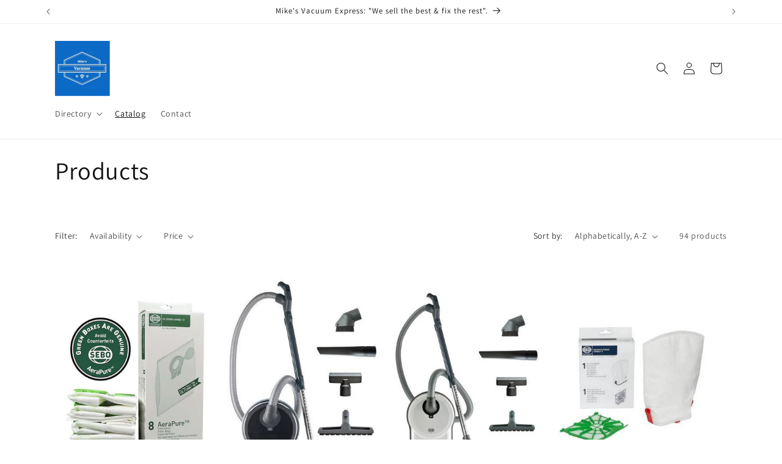

--- FILE ---
content_type: text/html; charset=utf-8
request_url: https://mikesvacuum.net/collections/all?page=4
body_size: 33679
content:
<!doctype html>
<html class="no-js" lang="en">
  <head>
    <meta charset="utf-8">
    <meta http-equiv="X-UA-Compatible" content="IE=edge">
    <meta name="viewport" content="width=device-width,initial-scale=1">
    <meta name="theme-color" content="">
    <link rel="canonical" href="https://mikesvacuum.net/collections/all?page=4"><link rel="preconnect" href="https://fonts.shopifycdn.com" crossorigin><title>
      Products
 &ndash; Page 4 &ndash; Mike&#39;s Vacuum Express</title>

    

    

<meta property="og:site_name" content="Mike&#39;s Vacuum Express">
<meta property="og:url" content="https://mikesvacuum.net/collections/all?page=4">
<meta property="og:title" content="Products">
<meta property="og:type" content="website">
<meta property="og:description" content="We service all Makes and Models Vacuum Cleaners, Commercial and Residential Sales and Service.
 Trade-ins Welcome, Vacuum Cleaner Belts, Bags, Vacuum Filters, Parts, Attachments and Fillers.  We sell the best vacuums in the industry."><meta property="og:image" content="http://mikesvacuum.net/cdn/shop/files/IMG_5339_803564df-12d4-4a47-944b-6687f702d91d.jpg?v=1694645871">
  <meta property="og:image:secure_url" content="https://mikesvacuum.net/cdn/shop/files/IMG_5339_803564df-12d4-4a47-944b-6687f702d91d.jpg?v=1694645871">
  <meta property="og:image:width" content="4032">
  <meta property="og:image:height" content="3024"><meta name="twitter:card" content="summary_large_image">
<meta name="twitter:title" content="Products">
<meta name="twitter:description" content="We service all Makes and Models Vacuum Cleaners, Commercial and Residential Sales and Service.
 Trade-ins Welcome, Vacuum Cleaner Belts, Bags, Vacuum Filters, Parts, Attachments and Fillers.  We sell the best vacuums in the industry.">


    <script src="//mikesvacuum.net/cdn/shop/t/1/assets/constants.js?v=58251544750838685771693430262" defer="defer"></script>
    <script src="//mikesvacuum.net/cdn/shop/t/1/assets/pubsub.js?v=158357773527763999511693430268" defer="defer"></script>
    <script src="//mikesvacuum.net/cdn/shop/t/1/assets/global.js?v=54939145903281508041693430263" defer="defer"></script><script src="//mikesvacuum.net/cdn/shop/t/1/assets/animations.js?v=88693664871331136111693430248" defer="defer"></script><script>window.performance && window.performance.mark && window.performance.mark('shopify.content_for_header.start');</script><meta name="google-site-verification" content="0_xhYupONgcsu_Q-CDmma2698xJLcZ28m32xredcPmM">
<meta id="shopify-digital-wallet" name="shopify-digital-wallet" content="/82243354935/digital_wallets/dialog">
<meta name="shopify-checkout-api-token" content="620fd9783411b3bca4380ac101c849ce">
<meta id="in-context-paypal-metadata" data-shop-id="82243354935" data-venmo-supported="false" data-environment="production" data-locale="en_US" data-paypal-v4="true" data-currency="USD">
<link rel="alternate" type="application/atom+xml" title="Feed" href="/collections/all.atom" />
<link rel="prev" href="/collections/all?page=3">
<link rel="next" href="/collections/all?page=5">
<script async="async" src="/checkouts/internal/preloads.js?locale=en-US"></script>
<link rel="preconnect" href="https://shop.app" crossorigin="anonymous">
<script async="async" src="https://shop.app/checkouts/internal/preloads.js?locale=en-US&shop_id=82243354935" crossorigin="anonymous"></script>
<script id="apple-pay-shop-capabilities" type="application/json">{"shopId":82243354935,"countryCode":"US","currencyCode":"USD","merchantCapabilities":["supports3DS"],"merchantId":"gid:\/\/shopify\/Shop\/82243354935","merchantName":"Mike's Vacuum Express","requiredBillingContactFields":["postalAddress","email","phone"],"requiredShippingContactFields":["postalAddress","email","phone"],"shippingType":"shipping","supportedNetworks":["visa","masterCard","amex","discover","elo","jcb"],"total":{"type":"pending","label":"Mike's Vacuum Express","amount":"1.00"},"shopifyPaymentsEnabled":true,"supportsSubscriptions":true}</script>
<script id="shopify-features" type="application/json">{"accessToken":"620fd9783411b3bca4380ac101c849ce","betas":["rich-media-storefront-analytics"],"domain":"mikesvacuum.net","predictiveSearch":true,"shopId":82243354935,"locale":"en"}</script>
<script>var Shopify = Shopify || {};
Shopify.shop = "ebaec7.myshopify.com";
Shopify.locale = "en";
Shopify.currency = {"active":"USD","rate":"1.0"};
Shopify.country = "US";
Shopify.theme = {"name":"Dawn","id":159323521335,"schema_name":"Dawn","schema_version":"11.0.0","theme_store_id":887,"role":"main"};
Shopify.theme.handle = "null";
Shopify.theme.style = {"id":null,"handle":null};
Shopify.cdnHost = "mikesvacuum.net/cdn";
Shopify.routes = Shopify.routes || {};
Shopify.routes.root = "/";</script>
<script type="module">!function(o){(o.Shopify=o.Shopify||{}).modules=!0}(window);</script>
<script>!function(o){function n(){var o=[];function n(){o.push(Array.prototype.slice.apply(arguments))}return n.q=o,n}var t=o.Shopify=o.Shopify||{};t.loadFeatures=n(),t.autoloadFeatures=n()}(window);</script>
<script>
  window.ShopifyPay = window.ShopifyPay || {};
  window.ShopifyPay.apiHost = "shop.app\/pay";
  window.ShopifyPay.redirectState = null;
</script>
<script id="shop-js-analytics" type="application/json">{"pageType":"collection"}</script>
<script defer="defer" async type="module" src="//mikesvacuum.net/cdn/shopifycloud/shop-js/modules/v2/client.init-shop-cart-sync_BT-GjEfc.en.esm.js"></script>
<script defer="defer" async type="module" src="//mikesvacuum.net/cdn/shopifycloud/shop-js/modules/v2/chunk.common_D58fp_Oc.esm.js"></script>
<script defer="defer" async type="module" src="//mikesvacuum.net/cdn/shopifycloud/shop-js/modules/v2/chunk.modal_xMitdFEc.esm.js"></script>
<script type="module">
  await import("//mikesvacuum.net/cdn/shopifycloud/shop-js/modules/v2/client.init-shop-cart-sync_BT-GjEfc.en.esm.js");
await import("//mikesvacuum.net/cdn/shopifycloud/shop-js/modules/v2/chunk.common_D58fp_Oc.esm.js");
await import("//mikesvacuum.net/cdn/shopifycloud/shop-js/modules/v2/chunk.modal_xMitdFEc.esm.js");

  window.Shopify.SignInWithShop?.initShopCartSync?.({"fedCMEnabled":true,"windoidEnabled":true});

</script>
<script>
  window.Shopify = window.Shopify || {};
  if (!window.Shopify.featureAssets) window.Shopify.featureAssets = {};
  window.Shopify.featureAssets['shop-js'] = {"shop-cart-sync":["modules/v2/client.shop-cart-sync_DZOKe7Ll.en.esm.js","modules/v2/chunk.common_D58fp_Oc.esm.js","modules/v2/chunk.modal_xMitdFEc.esm.js"],"init-fed-cm":["modules/v2/client.init-fed-cm_B6oLuCjv.en.esm.js","modules/v2/chunk.common_D58fp_Oc.esm.js","modules/v2/chunk.modal_xMitdFEc.esm.js"],"shop-cash-offers":["modules/v2/client.shop-cash-offers_D2sdYoxE.en.esm.js","modules/v2/chunk.common_D58fp_Oc.esm.js","modules/v2/chunk.modal_xMitdFEc.esm.js"],"shop-login-button":["modules/v2/client.shop-login-button_QeVjl5Y3.en.esm.js","modules/v2/chunk.common_D58fp_Oc.esm.js","modules/v2/chunk.modal_xMitdFEc.esm.js"],"pay-button":["modules/v2/client.pay-button_DXTOsIq6.en.esm.js","modules/v2/chunk.common_D58fp_Oc.esm.js","modules/v2/chunk.modal_xMitdFEc.esm.js"],"shop-button":["modules/v2/client.shop-button_DQZHx9pm.en.esm.js","modules/v2/chunk.common_D58fp_Oc.esm.js","modules/v2/chunk.modal_xMitdFEc.esm.js"],"avatar":["modules/v2/client.avatar_BTnouDA3.en.esm.js"],"init-windoid":["modules/v2/client.init-windoid_CR1B-cfM.en.esm.js","modules/v2/chunk.common_D58fp_Oc.esm.js","modules/v2/chunk.modal_xMitdFEc.esm.js"],"init-shop-for-new-customer-accounts":["modules/v2/client.init-shop-for-new-customer-accounts_C_vY_xzh.en.esm.js","modules/v2/client.shop-login-button_QeVjl5Y3.en.esm.js","modules/v2/chunk.common_D58fp_Oc.esm.js","modules/v2/chunk.modal_xMitdFEc.esm.js"],"init-shop-email-lookup-coordinator":["modules/v2/client.init-shop-email-lookup-coordinator_BI7n9ZSv.en.esm.js","modules/v2/chunk.common_D58fp_Oc.esm.js","modules/v2/chunk.modal_xMitdFEc.esm.js"],"init-shop-cart-sync":["modules/v2/client.init-shop-cart-sync_BT-GjEfc.en.esm.js","modules/v2/chunk.common_D58fp_Oc.esm.js","modules/v2/chunk.modal_xMitdFEc.esm.js"],"shop-toast-manager":["modules/v2/client.shop-toast-manager_DiYdP3xc.en.esm.js","modules/v2/chunk.common_D58fp_Oc.esm.js","modules/v2/chunk.modal_xMitdFEc.esm.js"],"init-customer-accounts":["modules/v2/client.init-customer-accounts_D9ZNqS-Q.en.esm.js","modules/v2/client.shop-login-button_QeVjl5Y3.en.esm.js","modules/v2/chunk.common_D58fp_Oc.esm.js","modules/v2/chunk.modal_xMitdFEc.esm.js"],"init-customer-accounts-sign-up":["modules/v2/client.init-customer-accounts-sign-up_iGw4briv.en.esm.js","modules/v2/client.shop-login-button_QeVjl5Y3.en.esm.js","modules/v2/chunk.common_D58fp_Oc.esm.js","modules/v2/chunk.modal_xMitdFEc.esm.js"],"shop-follow-button":["modules/v2/client.shop-follow-button_CqMgW2wH.en.esm.js","modules/v2/chunk.common_D58fp_Oc.esm.js","modules/v2/chunk.modal_xMitdFEc.esm.js"],"checkout-modal":["modules/v2/client.checkout-modal_xHeaAweL.en.esm.js","modules/v2/chunk.common_D58fp_Oc.esm.js","modules/v2/chunk.modal_xMitdFEc.esm.js"],"shop-login":["modules/v2/client.shop-login_D91U-Q7h.en.esm.js","modules/v2/chunk.common_D58fp_Oc.esm.js","modules/v2/chunk.modal_xMitdFEc.esm.js"],"lead-capture":["modules/v2/client.lead-capture_BJmE1dJe.en.esm.js","modules/v2/chunk.common_D58fp_Oc.esm.js","modules/v2/chunk.modal_xMitdFEc.esm.js"],"payment-terms":["modules/v2/client.payment-terms_Ci9AEqFq.en.esm.js","modules/v2/chunk.common_D58fp_Oc.esm.js","modules/v2/chunk.modal_xMitdFEc.esm.js"]};
</script>
<script id="__st">var __st={"a":82243354935,"offset":-28800,"reqid":"748422bf-a40d-4fcd-80c9-c0db22db8d43-1769377206","pageurl":"mikesvacuum.net\/collections\/all?page=4","u":"9f35874cf1de","p":"collection"};</script>
<script>window.ShopifyPaypalV4VisibilityTracking = true;</script>
<script id="captcha-bootstrap">!function(){'use strict';const t='contact',e='account',n='new_comment',o=[[t,t],['blogs',n],['comments',n],[t,'customer']],c=[[e,'customer_login'],[e,'guest_login'],[e,'recover_customer_password'],[e,'create_customer']],r=t=>t.map((([t,e])=>`form[action*='/${t}']:not([data-nocaptcha='true']) input[name='form_type'][value='${e}']`)).join(','),a=t=>()=>t?[...document.querySelectorAll(t)].map((t=>t.form)):[];function s(){const t=[...o],e=r(t);return a(e)}const i='password',u='form_key',d=['recaptcha-v3-token','g-recaptcha-response','h-captcha-response',i],f=()=>{try{return window.sessionStorage}catch{return}},m='__shopify_v',_=t=>t.elements[u];function p(t,e,n=!1){try{const o=window.sessionStorage,c=JSON.parse(o.getItem(e)),{data:r}=function(t){const{data:e,action:n}=t;return t[m]||n?{data:e,action:n}:{data:t,action:n}}(c);for(const[e,n]of Object.entries(r))t.elements[e]&&(t.elements[e].value=n);n&&o.removeItem(e)}catch(o){console.error('form repopulation failed',{error:o})}}const l='form_type',E='cptcha';function T(t){t.dataset[E]=!0}const w=window,h=w.document,L='Shopify',v='ce_forms',y='captcha';let A=!1;((t,e)=>{const n=(g='f06e6c50-85a8-45c8-87d0-21a2b65856fe',I='https://cdn.shopify.com/shopifycloud/storefront-forms-hcaptcha/ce_storefront_forms_captcha_hcaptcha.v1.5.2.iife.js',D={infoText:'Protected by hCaptcha',privacyText:'Privacy',termsText:'Terms'},(t,e,n)=>{const o=w[L][v],c=o.bindForm;if(c)return c(t,g,e,D).then(n);var r;o.q.push([[t,g,e,D],n]),r=I,A||(h.body.append(Object.assign(h.createElement('script'),{id:'captcha-provider',async:!0,src:r})),A=!0)});var g,I,D;w[L]=w[L]||{},w[L][v]=w[L][v]||{},w[L][v].q=[],w[L][y]=w[L][y]||{},w[L][y].protect=function(t,e){n(t,void 0,e),T(t)},Object.freeze(w[L][y]),function(t,e,n,w,h,L){const[v,y,A,g]=function(t,e,n){const i=e?o:[],u=t?c:[],d=[...i,...u],f=r(d),m=r(i),_=r(d.filter((([t,e])=>n.includes(e))));return[a(f),a(m),a(_),s()]}(w,h,L),I=t=>{const e=t.target;return e instanceof HTMLFormElement?e:e&&e.form},D=t=>v().includes(t);t.addEventListener('submit',(t=>{const e=I(t);if(!e)return;const n=D(e)&&!e.dataset.hcaptchaBound&&!e.dataset.recaptchaBound,o=_(e),c=g().includes(e)&&(!o||!o.value);(n||c)&&t.preventDefault(),c&&!n&&(function(t){try{if(!f())return;!function(t){const e=f();if(!e)return;const n=_(t);if(!n)return;const o=n.value;o&&e.removeItem(o)}(t);const e=Array.from(Array(32),(()=>Math.random().toString(36)[2])).join('');!function(t,e){_(t)||t.append(Object.assign(document.createElement('input'),{type:'hidden',name:u})),t.elements[u].value=e}(t,e),function(t,e){const n=f();if(!n)return;const o=[...t.querySelectorAll(`input[type='${i}']`)].map((({name:t})=>t)),c=[...d,...o],r={};for(const[a,s]of new FormData(t).entries())c.includes(a)||(r[a]=s);n.setItem(e,JSON.stringify({[m]:1,action:t.action,data:r}))}(t,e)}catch(e){console.error('failed to persist form',e)}}(e),e.submit())}));const S=(t,e)=>{t&&!t.dataset[E]&&(n(t,e.some((e=>e===t))),T(t))};for(const o of['focusin','change'])t.addEventListener(o,(t=>{const e=I(t);D(e)&&S(e,y())}));const B=e.get('form_key'),M=e.get(l),P=B&&M;t.addEventListener('DOMContentLoaded',(()=>{const t=y();if(P)for(const e of t)e.elements[l].value===M&&p(e,B);[...new Set([...A(),...v().filter((t=>'true'===t.dataset.shopifyCaptcha))])].forEach((e=>S(e,t)))}))}(h,new URLSearchParams(w.location.search),n,t,e,['guest_login'])})(!0,!0)}();</script>
<script integrity="sha256-4kQ18oKyAcykRKYeNunJcIwy7WH5gtpwJnB7kiuLZ1E=" data-source-attribution="shopify.loadfeatures" defer="defer" src="//mikesvacuum.net/cdn/shopifycloud/storefront/assets/storefront/load_feature-a0a9edcb.js" crossorigin="anonymous"></script>
<script crossorigin="anonymous" defer="defer" src="//mikesvacuum.net/cdn/shopifycloud/storefront/assets/shopify_pay/storefront-65b4c6d7.js?v=20250812"></script>
<script data-source-attribution="shopify.dynamic_checkout.dynamic.init">var Shopify=Shopify||{};Shopify.PaymentButton=Shopify.PaymentButton||{isStorefrontPortableWallets:!0,init:function(){window.Shopify.PaymentButton.init=function(){};var t=document.createElement("script");t.src="https://mikesvacuum.net/cdn/shopifycloud/portable-wallets/latest/portable-wallets.en.js",t.type="module",document.head.appendChild(t)}};
</script>
<script data-source-attribution="shopify.dynamic_checkout.buyer_consent">
  function portableWalletsHideBuyerConsent(e){var t=document.getElementById("shopify-buyer-consent"),n=document.getElementById("shopify-subscription-policy-button");t&&n&&(t.classList.add("hidden"),t.setAttribute("aria-hidden","true"),n.removeEventListener("click",e))}function portableWalletsShowBuyerConsent(e){var t=document.getElementById("shopify-buyer-consent"),n=document.getElementById("shopify-subscription-policy-button");t&&n&&(t.classList.remove("hidden"),t.removeAttribute("aria-hidden"),n.addEventListener("click",e))}window.Shopify?.PaymentButton&&(window.Shopify.PaymentButton.hideBuyerConsent=portableWalletsHideBuyerConsent,window.Shopify.PaymentButton.showBuyerConsent=portableWalletsShowBuyerConsent);
</script>
<script data-source-attribution="shopify.dynamic_checkout.cart.bootstrap">document.addEventListener("DOMContentLoaded",(function(){function t(){return document.querySelector("shopify-accelerated-checkout-cart, shopify-accelerated-checkout")}if(t())Shopify.PaymentButton.init();else{new MutationObserver((function(e,n){t()&&(Shopify.PaymentButton.init(),n.disconnect())})).observe(document.body,{childList:!0,subtree:!0})}}));
</script>
<link id="shopify-accelerated-checkout-styles" rel="stylesheet" media="screen" href="https://mikesvacuum.net/cdn/shopifycloud/portable-wallets/latest/accelerated-checkout-backwards-compat.css" crossorigin="anonymous">
<style id="shopify-accelerated-checkout-cart">
        #shopify-buyer-consent {
  margin-top: 1em;
  display: inline-block;
  width: 100%;
}

#shopify-buyer-consent.hidden {
  display: none;
}

#shopify-subscription-policy-button {
  background: none;
  border: none;
  padding: 0;
  text-decoration: underline;
  font-size: inherit;
  cursor: pointer;
}

#shopify-subscription-policy-button::before {
  box-shadow: none;
}

      </style>
<script id="sections-script" data-sections="header" defer="defer" src="//mikesvacuum.net/cdn/shop/t/1/compiled_assets/scripts.js?v=205"></script>
<script>window.performance && window.performance.mark && window.performance.mark('shopify.content_for_header.end');</script>


    <style data-shopify>
      @font-face {
  font-family: Assistant;
  font-weight: 400;
  font-style: normal;
  font-display: swap;
  src: url("//mikesvacuum.net/cdn/fonts/assistant/assistant_n4.9120912a469cad1cc292572851508ca49d12e768.woff2") format("woff2"),
       url("//mikesvacuum.net/cdn/fonts/assistant/assistant_n4.6e9875ce64e0fefcd3f4446b7ec9036b3ddd2985.woff") format("woff");
}

      @font-face {
  font-family: Assistant;
  font-weight: 700;
  font-style: normal;
  font-display: swap;
  src: url("//mikesvacuum.net/cdn/fonts/assistant/assistant_n7.bf44452348ec8b8efa3aa3068825305886b1c83c.woff2") format("woff2"),
       url("//mikesvacuum.net/cdn/fonts/assistant/assistant_n7.0c887fee83f6b3bda822f1150b912c72da0f7b64.woff") format("woff");
}

      
      
      @font-face {
  font-family: Assistant;
  font-weight: 400;
  font-style: normal;
  font-display: swap;
  src: url("//mikesvacuum.net/cdn/fonts/assistant/assistant_n4.9120912a469cad1cc292572851508ca49d12e768.woff2") format("woff2"),
       url("//mikesvacuum.net/cdn/fonts/assistant/assistant_n4.6e9875ce64e0fefcd3f4446b7ec9036b3ddd2985.woff") format("woff");
}


      
        :root,
        .color-background-1 {
          --color-background: 255,255,255;
        
          --gradient-background: #ffffff;
        
        --color-foreground: 18,18,18;
        --color-shadow: 18,18,18;
        --color-button: 18,18,18;
        --color-button-text: 255,255,255;
        --color-secondary-button: 255,255,255;
        --color-secondary-button-text: 18,18,18;
        --color-link: 18,18,18;
        --color-badge-foreground: 18,18,18;
        --color-badge-background: 255,255,255;
        --color-badge-border: 18,18,18;
        --payment-terms-background-color: rgb(255 255 255);
      }
      
        
        .color-background-2 {
          --color-background: 243,243,243;
        
          --gradient-background: #f3f3f3;
        
        --color-foreground: 18,18,18;
        --color-shadow: 18,18,18;
        --color-button: 18,18,18;
        --color-button-text: 243,243,243;
        --color-secondary-button: 243,243,243;
        --color-secondary-button-text: 18,18,18;
        --color-link: 18,18,18;
        --color-badge-foreground: 18,18,18;
        --color-badge-background: 243,243,243;
        --color-badge-border: 18,18,18;
        --payment-terms-background-color: rgb(243 243 243);
      }
      
        
        .color-inverse {
          --color-background: 36,40,51;
        
          --gradient-background: #242833;
        
        --color-foreground: 255,255,255;
        --color-shadow: 18,18,18;
        --color-button: 255,255,255;
        --color-button-text: 0,0,0;
        --color-secondary-button: 36,40,51;
        --color-secondary-button-text: 255,255,255;
        --color-link: 255,255,255;
        --color-badge-foreground: 255,255,255;
        --color-badge-background: 36,40,51;
        --color-badge-border: 255,255,255;
        --payment-terms-background-color: rgb(36 40 51);
      }
      
        
        .color-accent-1 {
          --color-background: 18,18,18;
        
          --gradient-background: #121212;
        
        --color-foreground: 255,255,255;
        --color-shadow: 18,18,18;
        --color-button: 255,255,255;
        --color-button-text: 18,18,18;
        --color-secondary-button: 18,18,18;
        --color-secondary-button-text: 255,255,255;
        --color-link: 255,255,255;
        --color-badge-foreground: 255,255,255;
        --color-badge-background: 18,18,18;
        --color-badge-border: 255,255,255;
        --payment-terms-background-color: rgb(18 18 18);
      }
      
        
        .color-accent-2 {
          --color-background: 51,79,180;
        
          --gradient-background: #334fb4;
        
        --color-foreground: 255,255,255;
        --color-shadow: 18,18,18;
        --color-button: 255,255,255;
        --color-button-text: 51,79,180;
        --color-secondary-button: 51,79,180;
        --color-secondary-button-text: 255,255,255;
        --color-link: 255,255,255;
        --color-badge-foreground: 255,255,255;
        --color-badge-background: 51,79,180;
        --color-badge-border: 255,255,255;
        --payment-terms-background-color: rgb(51 79 180);
      }
      

      body, .color-background-1, .color-background-2, .color-inverse, .color-accent-1, .color-accent-2 {
        color: rgba(var(--color-foreground), 0.75);
        background-color: rgb(var(--color-background));
      }

      :root {
        --font-body-family: Assistant, sans-serif;
        --font-body-style: normal;
        --font-body-weight: 400;
        --font-body-weight-bold: 700;

        --font-heading-family: Assistant, sans-serif;
        --font-heading-style: normal;
        --font-heading-weight: 400;

        --font-body-scale: 1.0;
        --font-heading-scale: 1.0;

        --media-padding: px;
        --media-border-opacity: 0.05;
        --media-border-width: 1px;
        --media-radius: 0px;
        --media-shadow-opacity: 0.0;
        --media-shadow-horizontal-offset: 0px;
        --media-shadow-vertical-offset: 4px;
        --media-shadow-blur-radius: 5px;
        --media-shadow-visible: 0;

        --page-width: 120rem;
        --page-width-margin: 0rem;

        --product-card-image-padding: 0.0rem;
        --product-card-corner-radius: 0.0rem;
        --product-card-text-alignment: left;
        --product-card-border-width: 0.0rem;
        --product-card-border-opacity: 0.1;
        --product-card-shadow-opacity: 0.0;
        --product-card-shadow-visible: 0;
        --product-card-shadow-horizontal-offset: 0.0rem;
        --product-card-shadow-vertical-offset: 0.4rem;
        --product-card-shadow-blur-radius: 0.5rem;

        --collection-card-image-padding: 0.0rem;
        --collection-card-corner-radius: 0.0rem;
        --collection-card-text-alignment: left;
        --collection-card-border-width: 0.0rem;
        --collection-card-border-opacity: 0.1;
        --collection-card-shadow-opacity: 0.0;
        --collection-card-shadow-visible: 0;
        --collection-card-shadow-horizontal-offset: 0.0rem;
        --collection-card-shadow-vertical-offset: 0.4rem;
        --collection-card-shadow-blur-radius: 0.5rem;

        --blog-card-image-padding: 0.0rem;
        --blog-card-corner-radius: 0.0rem;
        --blog-card-text-alignment: left;
        --blog-card-border-width: 0.0rem;
        --blog-card-border-opacity: 0.1;
        --blog-card-shadow-opacity: 0.0;
        --blog-card-shadow-visible: 0;
        --blog-card-shadow-horizontal-offset: 0.0rem;
        --blog-card-shadow-vertical-offset: 0.4rem;
        --blog-card-shadow-blur-radius: 0.5rem;

        --badge-corner-radius: 4.0rem;

        --popup-border-width: 1px;
        --popup-border-opacity: 0.1;
        --popup-corner-radius: 0px;
        --popup-shadow-opacity: 0.05;
        --popup-shadow-horizontal-offset: 0px;
        --popup-shadow-vertical-offset: 4px;
        --popup-shadow-blur-radius: 5px;

        --drawer-border-width: 1px;
        --drawer-border-opacity: 0.1;
        --drawer-shadow-opacity: 0.0;
        --drawer-shadow-horizontal-offset: 0px;
        --drawer-shadow-vertical-offset: 4px;
        --drawer-shadow-blur-radius: 5px;

        --spacing-sections-desktop: 0px;
        --spacing-sections-mobile: 0px;

        --grid-desktop-vertical-spacing: 8px;
        --grid-desktop-horizontal-spacing: 8px;
        --grid-mobile-vertical-spacing: 4px;
        --grid-mobile-horizontal-spacing: 4px;

        --text-boxes-border-opacity: 0.1;
        --text-boxes-border-width: 0px;
        --text-boxes-radius: 0px;
        --text-boxes-shadow-opacity: 0.0;
        --text-boxes-shadow-visible: 0;
        --text-boxes-shadow-horizontal-offset: 0px;
        --text-boxes-shadow-vertical-offset: 4px;
        --text-boxes-shadow-blur-radius: 5px;

        --buttons-radius: 0px;
        --buttons-radius-outset: 0px;
        --buttons-border-width: 1px;
        --buttons-border-opacity: 1.0;
        --buttons-shadow-opacity: 0.0;
        --buttons-shadow-visible: 0;
        --buttons-shadow-horizontal-offset: 0px;
        --buttons-shadow-vertical-offset: 4px;
        --buttons-shadow-blur-radius: 5px;
        --buttons-border-offset: 0px;

        --inputs-radius: 0px;
        --inputs-border-width: 1px;
        --inputs-border-opacity: 0.55;
        --inputs-shadow-opacity: 0.0;
        --inputs-shadow-horizontal-offset: 0px;
        --inputs-margin-offset: 0px;
        --inputs-shadow-vertical-offset: 4px;
        --inputs-shadow-blur-radius: 5px;
        --inputs-radius-outset: 0px;

        --variant-pills-radius: 40px;
        --variant-pills-border-width: 1px;
        --variant-pills-border-opacity: 0.55;
        --variant-pills-shadow-opacity: 0.0;
        --variant-pills-shadow-horizontal-offset: 0px;
        --variant-pills-shadow-vertical-offset: 4px;
        --variant-pills-shadow-blur-radius: 5px;
      }

      *,
      *::before,
      *::after {
        box-sizing: inherit;
      }

      html {
        box-sizing: border-box;
        font-size: calc(var(--font-body-scale) * 62.5%);
        height: 100%;
      }

      body {
        display: grid;
        grid-template-rows: auto auto 1fr auto;
        grid-template-columns: 100%;
        min-height: 100%;
        margin: 0;
        font-size: 1.5rem;
        letter-spacing: 0.06rem;
        line-height: calc(1 + 0.8 / var(--font-body-scale));
        font-family: var(--font-body-family);
        font-style: var(--font-body-style);
        font-weight: var(--font-body-weight);
      }

      @media screen and (min-width: 750px) {
        body {
          font-size: 1.6rem;
        }
      }
    </style>

    <link href="//mikesvacuum.net/cdn/shop/t/1/assets/base.css?v=165191016556652226921693430248" rel="stylesheet" type="text/css" media="all" />
<link rel="preload" as="font" href="//mikesvacuum.net/cdn/fonts/assistant/assistant_n4.9120912a469cad1cc292572851508ca49d12e768.woff2" type="font/woff2" crossorigin><link rel="preload" as="font" href="//mikesvacuum.net/cdn/fonts/assistant/assistant_n4.9120912a469cad1cc292572851508ca49d12e768.woff2" type="font/woff2" crossorigin><link
        rel="stylesheet"
        href="//mikesvacuum.net/cdn/shop/t/1/assets/component-predictive-search.css?v=118923337488134913561693430258"
        media="print"
        onload="this.media='all'"
      ><script>
      document.documentElement.className = document.documentElement.className.replace('no-js', 'js');
      if (Shopify.designMode) {
        document.documentElement.classList.add('shopify-design-mode');
      }
    </script>
  <link href="https://monorail-edge.shopifysvc.com" rel="dns-prefetch">
<script>(function(){if ("sendBeacon" in navigator && "performance" in window) {try {var session_token_from_headers = performance.getEntriesByType('navigation')[0].serverTiming.find(x => x.name == '_s').description;} catch {var session_token_from_headers = undefined;}var session_cookie_matches = document.cookie.match(/_shopify_s=([^;]*)/);var session_token_from_cookie = session_cookie_matches && session_cookie_matches.length === 2 ? session_cookie_matches[1] : "";var session_token = session_token_from_headers || session_token_from_cookie || "";function handle_abandonment_event(e) {var entries = performance.getEntries().filter(function(entry) {return /monorail-edge.shopifysvc.com/.test(entry.name);});if (!window.abandonment_tracked && entries.length === 0) {window.abandonment_tracked = true;var currentMs = Date.now();var navigation_start = performance.timing.navigationStart;var payload = {shop_id: 82243354935,url: window.location.href,navigation_start,duration: currentMs - navigation_start,session_token,page_type: "collection"};window.navigator.sendBeacon("https://monorail-edge.shopifysvc.com/v1/produce", JSON.stringify({schema_id: "online_store_buyer_site_abandonment/1.1",payload: payload,metadata: {event_created_at_ms: currentMs,event_sent_at_ms: currentMs}}));}}window.addEventListener('pagehide', handle_abandonment_event);}}());</script>
<script id="web-pixels-manager-setup">(function e(e,d,r,n,o){if(void 0===o&&(o={}),!Boolean(null===(a=null===(i=window.Shopify)||void 0===i?void 0:i.analytics)||void 0===a?void 0:a.replayQueue)){var i,a;window.Shopify=window.Shopify||{};var t=window.Shopify;t.analytics=t.analytics||{};var s=t.analytics;s.replayQueue=[],s.publish=function(e,d,r){return s.replayQueue.push([e,d,r]),!0};try{self.performance.mark("wpm:start")}catch(e){}var l=function(){var e={modern:/Edge?\/(1{2}[4-9]|1[2-9]\d|[2-9]\d{2}|\d{4,})\.\d+(\.\d+|)|Firefox\/(1{2}[4-9]|1[2-9]\d|[2-9]\d{2}|\d{4,})\.\d+(\.\d+|)|Chrom(ium|e)\/(9{2}|\d{3,})\.\d+(\.\d+|)|(Maci|X1{2}).+ Version\/(15\.\d+|(1[6-9]|[2-9]\d|\d{3,})\.\d+)([,.]\d+|)( \(\w+\)|)( Mobile\/\w+|) Safari\/|Chrome.+OPR\/(9{2}|\d{3,})\.\d+\.\d+|(CPU[ +]OS|iPhone[ +]OS|CPU[ +]iPhone|CPU IPhone OS|CPU iPad OS)[ +]+(15[._]\d+|(1[6-9]|[2-9]\d|\d{3,})[._]\d+)([._]\d+|)|Android:?[ /-](13[3-9]|1[4-9]\d|[2-9]\d{2}|\d{4,})(\.\d+|)(\.\d+|)|Android.+Firefox\/(13[5-9]|1[4-9]\d|[2-9]\d{2}|\d{4,})\.\d+(\.\d+|)|Android.+Chrom(ium|e)\/(13[3-9]|1[4-9]\d|[2-9]\d{2}|\d{4,})\.\d+(\.\d+|)|SamsungBrowser\/([2-9]\d|\d{3,})\.\d+/,legacy:/Edge?\/(1[6-9]|[2-9]\d|\d{3,})\.\d+(\.\d+|)|Firefox\/(5[4-9]|[6-9]\d|\d{3,})\.\d+(\.\d+|)|Chrom(ium|e)\/(5[1-9]|[6-9]\d|\d{3,})\.\d+(\.\d+|)([\d.]+$|.*Safari\/(?![\d.]+ Edge\/[\d.]+$))|(Maci|X1{2}).+ Version\/(10\.\d+|(1[1-9]|[2-9]\d|\d{3,})\.\d+)([,.]\d+|)( \(\w+\)|)( Mobile\/\w+|) Safari\/|Chrome.+OPR\/(3[89]|[4-9]\d|\d{3,})\.\d+\.\d+|(CPU[ +]OS|iPhone[ +]OS|CPU[ +]iPhone|CPU IPhone OS|CPU iPad OS)[ +]+(10[._]\d+|(1[1-9]|[2-9]\d|\d{3,})[._]\d+)([._]\d+|)|Android:?[ /-](13[3-9]|1[4-9]\d|[2-9]\d{2}|\d{4,})(\.\d+|)(\.\d+|)|Mobile Safari.+OPR\/([89]\d|\d{3,})\.\d+\.\d+|Android.+Firefox\/(13[5-9]|1[4-9]\d|[2-9]\d{2}|\d{4,})\.\d+(\.\d+|)|Android.+Chrom(ium|e)\/(13[3-9]|1[4-9]\d|[2-9]\d{2}|\d{4,})\.\d+(\.\d+|)|Android.+(UC? ?Browser|UCWEB|U3)[ /]?(15\.([5-9]|\d{2,})|(1[6-9]|[2-9]\d|\d{3,})\.\d+)\.\d+|SamsungBrowser\/(5\.\d+|([6-9]|\d{2,})\.\d+)|Android.+MQ{2}Browser\/(14(\.(9|\d{2,})|)|(1[5-9]|[2-9]\d|\d{3,})(\.\d+|))(\.\d+|)|K[Aa][Ii]OS\/(3\.\d+|([4-9]|\d{2,})\.\d+)(\.\d+|)/},d=e.modern,r=e.legacy,n=navigator.userAgent;return n.match(d)?"modern":n.match(r)?"legacy":"unknown"}(),u="modern"===l?"modern":"legacy",c=(null!=n?n:{modern:"",legacy:""})[u],f=function(e){return[e.baseUrl,"/wpm","/b",e.hashVersion,"modern"===e.buildTarget?"m":"l",".js"].join("")}({baseUrl:d,hashVersion:r,buildTarget:u}),m=function(e){var d=e.version,r=e.bundleTarget,n=e.surface,o=e.pageUrl,i=e.monorailEndpoint;return{emit:function(e){var a=e.status,t=e.errorMsg,s=(new Date).getTime(),l=JSON.stringify({metadata:{event_sent_at_ms:s},events:[{schema_id:"web_pixels_manager_load/3.1",payload:{version:d,bundle_target:r,page_url:o,status:a,surface:n,error_msg:t},metadata:{event_created_at_ms:s}}]});if(!i)return console&&console.warn&&console.warn("[Web Pixels Manager] No Monorail endpoint provided, skipping logging."),!1;try{return self.navigator.sendBeacon.bind(self.navigator)(i,l)}catch(e){}var u=new XMLHttpRequest;try{return u.open("POST",i,!0),u.setRequestHeader("Content-Type","text/plain"),u.send(l),!0}catch(e){return console&&console.warn&&console.warn("[Web Pixels Manager] Got an unhandled error while logging to Monorail."),!1}}}}({version:r,bundleTarget:l,surface:e.surface,pageUrl:self.location.href,monorailEndpoint:e.monorailEndpoint});try{o.browserTarget=l,function(e){var d=e.src,r=e.async,n=void 0===r||r,o=e.onload,i=e.onerror,a=e.sri,t=e.scriptDataAttributes,s=void 0===t?{}:t,l=document.createElement("script"),u=document.querySelector("head"),c=document.querySelector("body");if(l.async=n,l.src=d,a&&(l.integrity=a,l.crossOrigin="anonymous"),s)for(var f in s)if(Object.prototype.hasOwnProperty.call(s,f))try{l.dataset[f]=s[f]}catch(e){}if(o&&l.addEventListener("load",o),i&&l.addEventListener("error",i),u)u.appendChild(l);else{if(!c)throw new Error("Did not find a head or body element to append the script");c.appendChild(l)}}({src:f,async:!0,onload:function(){if(!function(){var e,d;return Boolean(null===(d=null===(e=window.Shopify)||void 0===e?void 0:e.analytics)||void 0===d?void 0:d.initialized)}()){var d=window.webPixelsManager.init(e)||void 0;if(d){var r=window.Shopify.analytics;r.replayQueue.forEach((function(e){var r=e[0],n=e[1],o=e[2];d.publishCustomEvent(r,n,o)})),r.replayQueue=[],r.publish=d.publishCustomEvent,r.visitor=d.visitor,r.initialized=!0}}},onerror:function(){return m.emit({status:"failed",errorMsg:"".concat(f," has failed to load")})},sri:function(e){var d=/^sha384-[A-Za-z0-9+/=]+$/;return"string"==typeof e&&d.test(e)}(c)?c:"",scriptDataAttributes:o}),m.emit({status:"loading"})}catch(e){m.emit({status:"failed",errorMsg:(null==e?void 0:e.message)||"Unknown error"})}}})({shopId: 82243354935,storefrontBaseUrl: "https://mikesvacuum.net",extensionsBaseUrl: "https://extensions.shopifycdn.com/cdn/shopifycloud/web-pixels-manager",monorailEndpoint: "https://monorail-edge.shopifysvc.com/unstable/produce_batch",surface: "storefront-renderer",enabledBetaFlags: ["2dca8a86"],webPixelsConfigList: [{"id":"867696951","configuration":"{\"config\":\"{\\\"google_tag_ids\\\":[\\\"GT-PHCHLDB\\\"],\\\"target_country\\\":\\\"US\\\",\\\"gtag_events\\\":[{\\\"type\\\":\\\"view_item\\\",\\\"action_label\\\":\\\"MC-PTC8FJQ8BG\\\"},{\\\"type\\\":\\\"purchase\\\",\\\"action_label\\\":\\\"MC-PTC8FJQ8BG\\\"},{\\\"type\\\":\\\"page_view\\\",\\\"action_label\\\":\\\"MC-PTC8FJQ8BG\\\"}],\\\"enable_monitoring_mode\\\":false}\"}","eventPayloadVersion":"v1","runtimeContext":"OPEN","scriptVersion":"b2a88bafab3e21179ed38636efcd8a93","type":"APP","apiClientId":1780363,"privacyPurposes":[],"dataSharingAdjustments":{"protectedCustomerApprovalScopes":["read_customer_address","read_customer_email","read_customer_name","read_customer_personal_data","read_customer_phone"]}},{"id":"shopify-app-pixel","configuration":"{}","eventPayloadVersion":"v1","runtimeContext":"STRICT","scriptVersion":"0450","apiClientId":"shopify-pixel","type":"APP","privacyPurposes":["ANALYTICS","MARKETING"]},{"id":"shopify-custom-pixel","eventPayloadVersion":"v1","runtimeContext":"LAX","scriptVersion":"0450","apiClientId":"shopify-pixel","type":"CUSTOM","privacyPurposes":["ANALYTICS","MARKETING"]}],isMerchantRequest: false,initData: {"shop":{"name":"Mike's Vacuum Express","paymentSettings":{"currencyCode":"USD"},"myshopifyDomain":"ebaec7.myshopify.com","countryCode":"US","storefrontUrl":"https:\/\/mikesvacuum.net"},"customer":null,"cart":null,"checkout":null,"productVariants":[],"purchasingCompany":null},},"https://mikesvacuum.net/cdn","fcfee988w5aeb613cpc8e4bc33m6693e112",{"modern":"","legacy":""},{"shopId":"82243354935","storefrontBaseUrl":"https:\/\/mikesvacuum.net","extensionBaseUrl":"https:\/\/extensions.shopifycdn.com\/cdn\/shopifycloud\/web-pixels-manager","surface":"storefront-renderer","enabledBetaFlags":"[\"2dca8a86\"]","isMerchantRequest":"false","hashVersion":"fcfee988w5aeb613cpc8e4bc33m6693e112","publish":"custom","events":"[[\"page_viewed\",{}],[\"collection_viewed\",{\"collection\":{\"id\":\"\",\"title\":\"Products\",\"productVariants\":[{\"price\":{\"amount\":34.99,\"currencyCode\":\"USD\"},\"product\":{\"title\":\"SEBO Airbelt D Ultra 3-Ply AeraPure Filter Bags - 8 Pack 8120AM\",\"vendor\":\"SEBO\",\"id\":\"8806035030327\",\"untranslatedTitle\":\"SEBO Airbelt D Ultra 3-Ply AeraPure Filter Bags - 8 Pack 8120AM\",\"url\":\"\/products\/sebo-airbelt-d-ultra-3-ply-aerapure-filter-bags-8-pack\",\"type\":\"\"},\"id\":\"47022774845751\",\"image\":{\"src\":\"\/\/mikesvacuum.net\/cdn\/shop\/files\/aaaaa_b1f67087-4b54-44ce-b9b4-d8097d733ad8.jpg?v=1695333209\"},\"sku\":\"SEB-8120AM\",\"title\":\"Default Title\",\"untranslatedTitle\":\"Default Title\"},{\"price\":{\"amount\":1449.0,\"currencyCode\":\"USD\"},\"product\":{\"title\":\"Sebo Airbelt D4 Premium Canister Vacuum 90940AM  (available in store only)!\",\"vendor\":\"SEBO\",\"id\":\"8794108657975\",\"untranslatedTitle\":\"Sebo Airbelt D4 Premium Canister Vacuum 90940AM  (available in store only)!\",\"url\":\"\/products\/sebo-airbelt-d4-premium-canister-vacuum-onyx-90940am-available-in-store-only\",\"type\":\"Canister Vacuum\"},\"id\":\"46990271250743\",\"image\":{\"src\":\"\/\/mikesvacuum.net\/cdn\/shop\/files\/44_1c41a2a6-0fe2-48b9-94e6-945fd0ba7696.jpg?v=1695332014\"},\"sku\":\"90940AM\",\"title\":\"Default Title\",\"untranslatedTitle\":\"Default Title\"},{\"price\":{\"amount\":1449.0,\"currencyCode\":\"USD\"},\"product\":{\"title\":\"Sebo Airbelt D4 Premium Canister Vacuum 90941AM\",\"vendor\":\"SEBO\",\"id\":\"8794099941687\",\"untranslatedTitle\":\"Sebo Airbelt D4 Premium Canister Vacuum 90941AM\",\"url\":\"\/products\/sebo-airbelt-d4-premium-canister-vacuum-90941am\",\"type\":\"Canister Vacuum\"},\"id\":\"46990239269175\",\"image\":{\"src\":\"\/\/mikesvacuum.net\/cdn\/shop\/files\/6_616dbc07-dcc1-4bdc-8739-ac2b321e421a.jpg?v=1695332067\"},\"sku\":\"90941AM\",\"title\":\"Default Title\",\"untranslatedTitle\":\"Default Title\"},{\"price\":{\"amount\":57.99,\"currencyCode\":\"USD\"},\"product\":{\"title\":\"SEBO Airbelt E Microfilter Box Set 8322AM\",\"vendor\":\"SEBO\",\"id\":\"8806050398519\",\"untranslatedTitle\":\"SEBO Airbelt E Microfilter Box Set 8322AM\",\"url\":\"\/products\/sebo-airbelt-e-microfilter-box-set\",\"type\":\"\"},\"id\":\"47022827667767\",\"image\":{\"src\":\"\/\/mikesvacuum.net\/cdn\/shop\/files\/aaaaa_a76949bf-3b4b-4eed-a6e9-b3b6645e2f63.jpg?v=1695333203\"},\"sku\":\"SEB-8322AM\",\"title\":\"Default Title\",\"untranslatedTitle\":\"Default Title\"},{\"price\":{\"amount\":649.0,\"currencyCode\":\"USD\"},\"product\":{\"title\":\"SEBO Airbelt E1 Kombi Canister, White 91602AM\",\"vendor\":\"SEBO\",\"id\":\"8787988382007\",\"untranslatedTitle\":\"SEBO Airbelt E1 Kombi Canister, White 91602AM\",\"url\":\"\/products\/sebo-airbelt-e1-kombi-canister-white\",\"type\":\"Canister Vacuum\"},\"id\":\"46972272607543\",\"image\":{\"src\":\"\/\/mikesvacuum.net\/cdn\/shop\/files\/1.webp?v=1695334728\"},\"sku\":\"91602AM\",\"title\":\"Default Title\",\"untranslatedTitle\":\"Default Title\"},{\"price\":{\"amount\":749.0,\"currencyCode\":\"USD\"},\"product\":{\"title\":\"SEBO AIRBELT E2 Turbo Canister Vacuum with Air-Driven Turbo Head Brushroll 91620\",\"vendor\":\"SEBO\",\"id\":\"8788038385975\",\"untranslatedTitle\":\"SEBO AIRBELT E2 Turbo Canister Vacuum with Air-Driven Turbo Head Brushroll 91620\",\"url\":\"\/products\/sebo-airbelt-e2-turbo-canister-vacuum-with-air-driven-turbo-head-brushroll\",\"type\":\"Canister Vacuum\"},\"id\":\"46972357542199\",\"image\":{\"src\":\"\/\/mikesvacuum.net\/cdn\/shop\/files\/1_9c8e434f-a949-4b9c-a440-646326752eef.webp?v=1695334773\"},\"sku\":\"91620\",\"title\":\"Default Title\",\"untranslatedTitle\":\"Default Title\"},{\"price\":{\"amount\":1049.0,\"currencyCode\":\"USD\"},\"product\":{\"title\":\"SEBO Airbelt E3 Premium\",\"vendor\":\"SEBO\",\"id\":\"8770751856951\",\"untranslatedTitle\":\"SEBO Airbelt E3 Premium\",\"url\":\"\/products\/sebo-airbelt-e3-premium-onyx\",\"type\":\"Cannister Vacuum\"},\"id\":\"46901104705847\",\"image\":{\"src\":\"\/\/mikesvacuum.net\/cdn\/shop\/products\/91641am.jpg?v=1695332036\"},\"sku\":\"91641,90692\",\"title\":\"White\",\"untranslatedTitle\":\"White\"},{\"price\":{\"amount\":41.99,\"currencyCode\":\"USD\"},\"product\":{\"title\":\"SEBO AIRBELT Filter Bag Box - E Series (8-Pack) [8300AM]\",\"vendor\":\"SEBO\",\"id\":\"10295658545463\",\"untranslatedTitle\":\"SEBO AIRBELT Filter Bag Box - E Series (8-Pack) [8300AM]\",\"url\":\"\/products\/sebo-airbelt-filter-bag-box-e-series-8-pack-8300am\",\"type\":\"BAGS\"},\"id\":\"51176685470007\",\"image\":{\"src\":\"\/\/mikesvacuum.net\/cdn\/shop\/files\/28642_large_280dd754-8b55-4367-87d7-3ea04db1d10f.webp?v=1759791029\"},\"sku\":null,\"title\":\"Default Title\",\"untranslatedTitle\":\"Default Title\"},{\"price\":{\"amount\":41.99,\"currencyCode\":\"USD\"},\"product\":{\"title\":\"SEBO Airbelt K 3-ply Filter Bags - 8 pack 6629AM\",\"vendor\":\"SEBO\",\"id\":\"8806188253495\",\"untranslatedTitle\":\"SEBO Airbelt K 3-ply Filter Bags - 8 pack 6629AM\",\"url\":\"\/products\/sebo-airbelt-k-3-ply-filter-bags-8-pack-6629am\",\"type\":\"\"},\"id\":\"47023155937591\",\"image\":{\"src\":\"\/\/mikesvacuum.net\/cdn\/shop\/files\/aaaaa_b53d4e7b-bc75-4a02-a547-cf2fe7a4ef1e.jpg?v=1695333207\"},\"sku\":\"SEB-6629AM\",\"title\":\"Default Title\",\"untranslatedTitle\":\"Default Title\"},{\"price\":{\"amount\":77.99,\"currencyCode\":\"USD\"},\"product\":{\"title\":\"SEBO Airbelt K Filter and Bags Service Box 6695AM\",\"vendor\":\"SEBO\",\"id\":\"8806057607479\",\"untranslatedTitle\":\"SEBO Airbelt K Filter and Bags Service Box 6695AM\",\"url\":\"\/products\/sebo-airbelt-k-filter-and-bags-service-box\",\"type\":\"\"},\"id\":\"47022851785015\",\"image\":{\"src\":\"\/\/mikesvacuum.net\/cdn\/shop\/files\/aaaaa_28ab45fb-3244-463f-8e2c-607c18302b54.jpg?v=1695333234\"},\"sku\":\"SEB-6695AM\",\"title\":\"Default Title\",\"untranslatedTitle\":\"Default Title\"},{\"price\":{\"amount\":499.0,\"currencyCode\":\"USD\"},\"product\":{\"title\":\"SEBO AIRBELT K2 Kombi 9679AM\",\"vendor\":\"SEBO\",\"id\":\"8770906718519\",\"untranslatedTitle\":\"SEBO AIRBELT K2 Kombi 9679AM\",\"url\":\"\/products\/sebo-airbelt-k2-kombi\",\"type\":\"Cannister Vacuum\"},\"id\":\"46901465612599\",\"image\":{\"src\":\"\/\/mikesvacuum.net\/cdn\/shop\/files\/9679AM.jpg?v=1695331963\"},\"sku\":\"9679AM\",\"title\":\"Default Title\",\"untranslatedTitle\":\"Default Title\"},{\"price\":{\"amount\":599.0,\"currencyCode\":\"USD\"},\"product\":{\"title\":\"SEBO AIRBELT K2 Turbo Canister 9678AM\",\"vendor\":\"SEBO\",\"id\":\"8770922578231\",\"untranslatedTitle\":\"SEBO AIRBELT K2 Turbo Canister 9678AM\",\"url\":\"\/products\/sebo-airbelt-k2-turbo-canister\",\"type\":\"Canister Vacuum\"},\"id\":\"46901493629239\",\"image\":{\"src\":\"\/\/mikesvacuum.net\/cdn\/shop\/files\/9679AMAIRBELTK2Kombi-Blue-StainlessTubeDSC03106.jpg?v=1760036540\"},\"sku\":\"9678AM\",\"title\":\"Default Title\",\"untranslatedTitle\":\"Default Title\"},{\"price\":{\"amount\":949.0,\"currencyCode\":\"USD\"},\"product\":{\"title\":\"Sebo AIRBELT K3  90692AM  Premium Canister Vacuum - White\",\"vendor\":\"SEBO\",\"id\":\"8803209773367\",\"untranslatedTitle\":\"Sebo AIRBELT K3  90692AM  Premium Canister Vacuum - White\",\"url\":\"\/products\/copy-of-sebo-airbelt-k3-onyx-canister-vacuum-cleaner-with-power-head-2023-model-90688am-in-store-purchase-only\",\"type\":\"Canister Vacuum\"},\"id\":\"47015838941495\",\"image\":{\"src\":\"\/\/mikesvacuum.net\/cdn\/shop\/files\/1_4c7281f6-977b-42a9-80f4-4587cd18eb84.jpg?v=1695333191\"},\"sku\":\"90692AM\",\"title\":\"Default Title\",\"untranslatedTitle\":\"Default Title\"},{\"price\":{\"amount\":949.0,\"currencyCode\":\"USD\"},\"product\":{\"title\":\"SEBO AIRBELT K3 Onyx Canister Vacuum Cleaner with Power Head 2023 Model #90688AM *In store purchase only*\",\"vendor\":\"SEBO\",\"id\":\"8802788344119\",\"untranslatedTitle\":\"SEBO AIRBELT K3 Onyx Canister Vacuum Cleaner with Power Head 2023 Model #90688AM *In store purchase only*\",\"url\":\"\/products\/sebo-airbelt-k3-onyx-canister-vacuum-cleaner-with-power-head-2023-model-90688am-in-store-purchase-only\",\"type\":\"Canister Vacuum\"},\"id\":\"47014891880759\",\"image\":{\"src\":\"\/\/mikesvacuum.net\/cdn\/shop\/files\/2_70e09058-1900-42e5-9ee7-30a91b46a022.jpg?v=1695332099\"},\"sku\":\"90688am\",\"title\":\"Default Title\",\"untranslatedTitle\":\"Default Title\"},{\"price\":{\"amount\":949.99,\"currencyCode\":\"USD\"},\"product\":{\"title\":\"SEBO AIRBELT K3 Premium Canister Red 9687AM\",\"vendor\":\"SEBO\",\"id\":\"8788111425847\",\"untranslatedTitle\":\"SEBO AIRBELT K3 Premium Canister Red 9687AM\",\"url\":\"\/products\/sebo-airbelt-k3-premium-canister-red\",\"type\":\"Canister Vacuum\"},\"id\":\"46972535570743\",\"image\":{\"src\":\"\/\/mikesvacuum.net\/cdn\/shop\/files\/1_4ada03d7-85f4-4a2e-aff2-5160fedb546a.jpg?v=1695331972\"},\"sku\":\"9687am\",\"title\":\"Default Title\",\"untranslatedTitle\":\"Default Title\"},{\"price\":{\"amount\":94.99,\"currencyCode\":\"USD\"},\"product\":{\"title\":\"SEBO Automatic X Bags and Filters HEPA Service Box 5827AM\",\"vendor\":\"SEBO\",\"id\":\"8806226657591\",\"untranslatedTitle\":\"SEBO Automatic X Bags and Filters HEPA Service Box 5827AM\",\"url\":\"\/products\/sebo-automatic-x-bags-and-filters-hepa-service-box-5827am\",\"type\":\"\"},\"id\":\"47023244280119\",\"image\":{\"src\":\"\/\/mikesvacuum.net\/cdn\/shop\/files\/aaaaa_5b1e1465-8452-4b18-a24b-706106345a7a.jpg?v=1695333215\"},\"sku\":\"SEB-5827AM\",\"title\":\"Default Title\",\"untranslatedTitle\":\"Default Title\"}]}}]]"});</script><script>
  window.ShopifyAnalytics = window.ShopifyAnalytics || {};
  window.ShopifyAnalytics.meta = window.ShopifyAnalytics.meta || {};
  window.ShopifyAnalytics.meta.currency = 'USD';
  var meta = {"products":[{"id":8806035030327,"gid":"gid:\/\/shopify\/Product\/8806035030327","vendor":"SEBO","type":"","handle":"sebo-airbelt-d-ultra-3-ply-aerapure-filter-bags-8-pack","variants":[{"id":47022774845751,"price":3499,"name":"SEBO Airbelt D Ultra 3-Ply AeraPure Filter Bags - 8 Pack 8120AM","public_title":null,"sku":"SEB-8120AM"}],"remote":false},{"id":8794108657975,"gid":"gid:\/\/shopify\/Product\/8794108657975","vendor":"SEBO","type":"Canister Vacuum","handle":"sebo-airbelt-d4-premium-canister-vacuum-onyx-90940am-available-in-store-only","variants":[{"id":46990271250743,"price":144900,"name":"Sebo Airbelt D4 Premium Canister Vacuum 90940AM  (available in store only)!","public_title":null,"sku":"90940AM"}],"remote":false},{"id":8794099941687,"gid":"gid:\/\/shopify\/Product\/8794099941687","vendor":"SEBO","type":"Canister Vacuum","handle":"sebo-airbelt-d4-premium-canister-vacuum-90941am","variants":[{"id":46990239269175,"price":144900,"name":"Sebo Airbelt D4 Premium Canister Vacuum 90941AM","public_title":null,"sku":"90941AM"}],"remote":false},{"id":8806050398519,"gid":"gid:\/\/shopify\/Product\/8806050398519","vendor":"SEBO","type":"","handle":"sebo-airbelt-e-microfilter-box-set","variants":[{"id":47022827667767,"price":5799,"name":"SEBO Airbelt E Microfilter Box Set 8322AM","public_title":null,"sku":"SEB-8322AM"}],"remote":false},{"id":8787988382007,"gid":"gid:\/\/shopify\/Product\/8787988382007","vendor":"SEBO","type":"Canister Vacuum","handle":"sebo-airbelt-e1-kombi-canister-white","variants":[{"id":46972272607543,"price":64900,"name":"SEBO Airbelt E1 Kombi Canister, White 91602AM","public_title":null,"sku":"91602AM"}],"remote":false},{"id":8788038385975,"gid":"gid:\/\/shopify\/Product\/8788038385975","vendor":"SEBO","type":"Canister Vacuum","handle":"sebo-airbelt-e2-turbo-canister-vacuum-with-air-driven-turbo-head-brushroll","variants":[{"id":46972357542199,"price":74900,"name":"SEBO AIRBELT E2 Turbo Canister Vacuum with Air-Driven Turbo Head Brushroll 91620","public_title":null,"sku":"91620"}],"remote":false},{"id":8770751856951,"gid":"gid:\/\/shopify\/Product\/8770751856951","vendor":"SEBO","type":"Cannister Vacuum","handle":"sebo-airbelt-e3-premium-onyx","variants":[{"id":46901104705847,"price":104900,"name":"SEBO Airbelt E3 Premium - White","public_title":"White","sku":"91641,90692"},{"id":46901104836919,"price":104900,"name":"SEBO Airbelt E3 Premium - Red","public_title":"Red","sku":"91642AM"},{"id":46901104935223,"price":104900,"name":"SEBO Airbelt E3 Premium - Graphite","public_title":"Graphite","sku":"91643"},{"id":46901119549751,"price":104900,"name":"SEBO Airbelt E3 Premium - Onyx (In store purchase only)","public_title":"Onyx (In store purchase only)","sku":"91640am"},{"id":51326576329015,"price":114900,"name":"SEBO Airbelt E3 Premium - MINT, 91651AM","public_title":"MINT, 91651AM","sku":null},{"id":51326582620471,"price":104900,"name":"SEBO Airbelt E3 Premium - PASTEL BLUE,91652AM","public_title":"PASTEL BLUE,91652AM","sku":null}],"remote":false},{"id":10295658545463,"gid":"gid:\/\/shopify\/Product\/10295658545463","vendor":"SEBO","type":"BAGS","handle":"sebo-airbelt-filter-bag-box-e-series-8-pack-8300am","variants":[{"id":51176685470007,"price":4199,"name":"SEBO AIRBELT Filter Bag Box - E Series (8-Pack) [8300AM]","public_title":null,"sku":null}],"remote":false},{"id":8806188253495,"gid":"gid:\/\/shopify\/Product\/8806188253495","vendor":"SEBO","type":"","handle":"sebo-airbelt-k-3-ply-filter-bags-8-pack-6629am","variants":[{"id":47023155937591,"price":4199,"name":"SEBO Airbelt K 3-ply Filter Bags - 8 pack 6629AM","public_title":null,"sku":"SEB-6629AM"}],"remote":false},{"id":8806057607479,"gid":"gid:\/\/shopify\/Product\/8806057607479","vendor":"SEBO","type":"","handle":"sebo-airbelt-k-filter-and-bags-service-box","variants":[{"id":47022851785015,"price":7799,"name":"SEBO Airbelt K Filter and Bags Service Box 6695AM","public_title":null,"sku":"SEB-6695AM"}],"remote":false},{"id":8770906718519,"gid":"gid:\/\/shopify\/Product\/8770906718519","vendor":"SEBO","type":"Cannister Vacuum","handle":"sebo-airbelt-k2-kombi","variants":[{"id":46901465612599,"price":49900,"name":"SEBO AIRBELT K2 Kombi 9679AM","public_title":null,"sku":"9679AM"}],"remote":false},{"id":8770922578231,"gid":"gid:\/\/shopify\/Product\/8770922578231","vendor":"SEBO","type":"Canister Vacuum","handle":"sebo-airbelt-k2-turbo-canister","variants":[{"id":46901493629239,"price":59900,"name":"SEBO AIRBELT K2 Turbo Canister 9678AM","public_title":null,"sku":"9678AM"}],"remote":false},{"id":8803209773367,"gid":"gid:\/\/shopify\/Product\/8803209773367","vendor":"SEBO","type":"Canister Vacuum","handle":"copy-of-sebo-airbelt-k3-onyx-canister-vacuum-cleaner-with-power-head-2023-model-90688am-in-store-purchase-only","variants":[{"id":47015838941495,"price":94900,"name":"Sebo AIRBELT K3  90692AM  Premium Canister Vacuum - White","public_title":null,"sku":"90692AM"}],"remote":false},{"id":8802788344119,"gid":"gid:\/\/shopify\/Product\/8802788344119","vendor":"SEBO","type":"Canister Vacuum","handle":"sebo-airbelt-k3-onyx-canister-vacuum-cleaner-with-power-head-2023-model-90688am-in-store-purchase-only","variants":[{"id":47014891880759,"price":94900,"name":"SEBO AIRBELT K3 Onyx Canister Vacuum Cleaner with Power Head 2023 Model #90688AM *In store purchase only*","public_title":null,"sku":"90688am"}],"remote":false},{"id":8788111425847,"gid":"gid:\/\/shopify\/Product\/8788111425847","vendor":"SEBO","type":"Canister Vacuum","handle":"sebo-airbelt-k3-premium-canister-red","variants":[{"id":46972535570743,"price":94999,"name":"SEBO AIRBELT K3 Premium Canister Red 9687AM","public_title":null,"sku":"9687am"}],"remote":false},{"id":8806226657591,"gid":"gid:\/\/shopify\/Product\/8806226657591","vendor":"SEBO","type":"","handle":"sebo-automatic-x-bags-and-filters-hepa-service-box-5827am","variants":[{"id":47023244280119,"price":9499,"name":"SEBO Automatic X Bags and Filters HEPA Service Box 5827AM","public_title":null,"sku":"SEB-5827AM"}],"remote":false}],"page":{"pageType":"collection","requestId":"748422bf-a40d-4fcd-80c9-c0db22db8d43-1769377206"}};
  for (var attr in meta) {
    window.ShopifyAnalytics.meta[attr] = meta[attr];
  }
</script>
<script class="analytics">
  (function () {
    var customDocumentWrite = function(content) {
      var jquery = null;

      if (window.jQuery) {
        jquery = window.jQuery;
      } else if (window.Checkout && window.Checkout.$) {
        jquery = window.Checkout.$;
      }

      if (jquery) {
        jquery('body').append(content);
      }
    };

    var hasLoggedConversion = function(token) {
      if (token) {
        return document.cookie.indexOf('loggedConversion=' + token) !== -1;
      }
      return false;
    }

    var setCookieIfConversion = function(token) {
      if (token) {
        var twoMonthsFromNow = new Date(Date.now());
        twoMonthsFromNow.setMonth(twoMonthsFromNow.getMonth() + 2);

        document.cookie = 'loggedConversion=' + token + '; expires=' + twoMonthsFromNow;
      }
    }

    var trekkie = window.ShopifyAnalytics.lib = window.trekkie = window.trekkie || [];
    if (trekkie.integrations) {
      return;
    }
    trekkie.methods = [
      'identify',
      'page',
      'ready',
      'track',
      'trackForm',
      'trackLink'
    ];
    trekkie.factory = function(method) {
      return function() {
        var args = Array.prototype.slice.call(arguments);
        args.unshift(method);
        trekkie.push(args);
        return trekkie;
      };
    };
    for (var i = 0; i < trekkie.methods.length; i++) {
      var key = trekkie.methods[i];
      trekkie[key] = trekkie.factory(key);
    }
    trekkie.load = function(config) {
      trekkie.config = config || {};
      trekkie.config.initialDocumentCookie = document.cookie;
      var first = document.getElementsByTagName('script')[0];
      var script = document.createElement('script');
      script.type = 'text/javascript';
      script.onerror = function(e) {
        var scriptFallback = document.createElement('script');
        scriptFallback.type = 'text/javascript';
        scriptFallback.onerror = function(error) {
                var Monorail = {
      produce: function produce(monorailDomain, schemaId, payload) {
        var currentMs = new Date().getTime();
        var event = {
          schema_id: schemaId,
          payload: payload,
          metadata: {
            event_created_at_ms: currentMs,
            event_sent_at_ms: currentMs
          }
        };
        return Monorail.sendRequest("https://" + monorailDomain + "/v1/produce", JSON.stringify(event));
      },
      sendRequest: function sendRequest(endpointUrl, payload) {
        // Try the sendBeacon API
        if (window && window.navigator && typeof window.navigator.sendBeacon === 'function' && typeof window.Blob === 'function' && !Monorail.isIos12()) {
          var blobData = new window.Blob([payload], {
            type: 'text/plain'
          });

          if (window.navigator.sendBeacon(endpointUrl, blobData)) {
            return true;
          } // sendBeacon was not successful

        } // XHR beacon

        var xhr = new XMLHttpRequest();

        try {
          xhr.open('POST', endpointUrl);
          xhr.setRequestHeader('Content-Type', 'text/plain');
          xhr.send(payload);
        } catch (e) {
          console.log(e);
        }

        return false;
      },
      isIos12: function isIos12() {
        return window.navigator.userAgent.lastIndexOf('iPhone; CPU iPhone OS 12_') !== -1 || window.navigator.userAgent.lastIndexOf('iPad; CPU OS 12_') !== -1;
      }
    };
    Monorail.produce('monorail-edge.shopifysvc.com',
      'trekkie_storefront_load_errors/1.1',
      {shop_id: 82243354935,
      theme_id: 159323521335,
      app_name: "storefront",
      context_url: window.location.href,
      source_url: "//mikesvacuum.net/cdn/s/trekkie.storefront.8d95595f799fbf7e1d32231b9a28fd43b70c67d3.min.js"});

        };
        scriptFallback.async = true;
        scriptFallback.src = '//mikesvacuum.net/cdn/s/trekkie.storefront.8d95595f799fbf7e1d32231b9a28fd43b70c67d3.min.js';
        first.parentNode.insertBefore(scriptFallback, first);
      };
      script.async = true;
      script.src = '//mikesvacuum.net/cdn/s/trekkie.storefront.8d95595f799fbf7e1d32231b9a28fd43b70c67d3.min.js';
      first.parentNode.insertBefore(script, first);
    };
    trekkie.load(
      {"Trekkie":{"appName":"storefront","development":false,"defaultAttributes":{"shopId":82243354935,"isMerchantRequest":null,"themeId":159323521335,"themeCityHash":"2654480185464629833","contentLanguage":"en","currency":"USD","eventMetadataId":"8075550d-3bd2-4023-9aee-97ade06d3673"},"isServerSideCookieWritingEnabled":true,"monorailRegion":"shop_domain","enabledBetaFlags":["65f19447"]},"Session Attribution":{},"S2S":{"facebookCapiEnabled":true,"source":"trekkie-storefront-renderer","apiClientId":580111}}
    );

    var loaded = false;
    trekkie.ready(function() {
      if (loaded) return;
      loaded = true;

      window.ShopifyAnalytics.lib = window.trekkie;

      var originalDocumentWrite = document.write;
      document.write = customDocumentWrite;
      try { window.ShopifyAnalytics.merchantGoogleAnalytics.call(this); } catch(error) {};
      document.write = originalDocumentWrite;

      window.ShopifyAnalytics.lib.page(null,{"pageType":"collection","requestId":"748422bf-a40d-4fcd-80c9-c0db22db8d43-1769377206","shopifyEmitted":true});

      var match = window.location.pathname.match(/checkouts\/(.+)\/(thank_you|post_purchase)/)
      var token = match? match[1]: undefined;
      if (!hasLoggedConversion(token)) {
        setCookieIfConversion(token);
        window.ShopifyAnalytics.lib.track("Viewed Product Category",{"currency":"USD","category":"Collection: all","collectionName":"all","nonInteraction":true},undefined,undefined,{"shopifyEmitted":true});
      }
    });


        var eventsListenerScript = document.createElement('script');
        eventsListenerScript.async = true;
        eventsListenerScript.src = "//mikesvacuum.net/cdn/shopifycloud/storefront/assets/shop_events_listener-3da45d37.js";
        document.getElementsByTagName('head')[0].appendChild(eventsListenerScript);

})();</script>
<script
  defer
  src="https://mikesvacuum.net/cdn/shopifycloud/perf-kit/shopify-perf-kit-3.0.4.min.js"
  data-application="storefront-renderer"
  data-shop-id="82243354935"
  data-render-region="gcp-us-east1"
  data-page-type="collection"
  data-theme-instance-id="159323521335"
  data-theme-name="Dawn"
  data-theme-version="11.0.0"
  data-monorail-region="shop_domain"
  data-resource-timing-sampling-rate="10"
  data-shs="true"
  data-shs-beacon="true"
  data-shs-export-with-fetch="true"
  data-shs-logs-sample-rate="1"
  data-shs-beacon-endpoint="https://mikesvacuum.net/api/collect"
></script>
</head>

  <body class="gradient">
    <a class="skip-to-content-link button visually-hidden" href="#MainContent">
      Skip to content
    </a><!-- BEGIN sections: header-group -->
<div id="shopify-section-sections--20873199026487__announcement-bar" class="shopify-section shopify-section-group-header-group announcement-bar-section"><link href="//mikesvacuum.net/cdn/shop/t/1/assets/component-slideshow.css?v=107725913939919748051693430260" rel="stylesheet" type="text/css" media="all" />
<link href="//mikesvacuum.net/cdn/shop/t/1/assets/component-slider.css?v=114212096148022386971693430260" rel="stylesheet" type="text/css" media="all" />


<div
  class="utility-bar color-background-1 gradient utility-bar--bottom-border"
  
>
  <div class="page-width utility-bar__grid"><slideshow-component
        class="announcement-bar"
        role="region"
        aria-roledescription="Carousel"
        aria-label="Announcement bar"
      >
        <div class="announcement-bar-slider slider-buttons">
          <button
            type="button"
            class="slider-button slider-button--prev"
            name="previous"
            aria-label="Previous announcement"
            aria-controls="Slider-sections--20873199026487__announcement-bar"
          >
            <svg aria-hidden="true" focusable="false" class="icon icon-caret" viewBox="0 0 10 6">
  <path fill-rule="evenodd" clip-rule="evenodd" d="M9.354.646a.5.5 0 00-.708 0L5 4.293 1.354.646a.5.5 0 00-.708.708l4 4a.5.5 0 00.708 0l4-4a.5.5 0 000-.708z" fill="currentColor">
</svg>

          </button>
          <div
            class="grid grid--1-col slider slider--everywhere"
            id="Slider-sections--20873199026487__announcement-bar"
            aria-live="polite"
            aria-atomic="true"
            data-autoplay="false"
            data-speed="5"
          ><div
                class="slideshow__slide slider__slide grid__item grid--1-col"
                id="Slide-sections--20873199026487__announcement-bar-1"
                
                role="group"
                aria-roledescription="Announcement"
                aria-label="1 of 3"
                tabindex="-1"
              >
                <div
                  class="announcement-bar__announcement"
                  role="region"
                  aria-label="Announcement"
                  
                ><a
                        href="/collections/frontpage"
                        class="announcement-bar__link link link--text focus-inset animate-arrow"
                      ><p class="announcement-bar__message h5">
                      <span>Mike&#39;s Vacuum Express: &quot;We sell the best &amp; fix the rest&quot;.</span><svg
  viewBox="0 0 14 10"
  fill="none"
  aria-hidden="true"
  focusable="false"
  class="icon icon-arrow"
  xmlns="http://www.w3.org/2000/svg"
>
  <path fill-rule="evenodd" clip-rule="evenodd" d="M8.537.808a.5.5 0 01.817-.162l4 4a.5.5 0 010 .708l-4 4a.5.5 0 11-.708-.708L11.793 5.5H1a.5.5 0 010-1h10.793L8.646 1.354a.5.5 0 01-.109-.546z" fill="currentColor">
</svg>

</p></a></div>
              </div><div
                class="slideshow__slide slider__slide grid__item grid--1-col"
                id="Slide-sections--20873199026487__announcement-bar-2"
                
                role="group"
                aria-roledescription="Announcement"
                aria-label="2 of 3"
                tabindex="-1"
              >
                <div
                  class="announcement-bar__announcement"
                  role="region"
                  aria-label="Announcement"
                  
                ><p class="announcement-bar__message h5">
                      <span>Welcome to our store</span></p></div>
              </div><div
                class="slideshow__slide slider__slide grid__item grid--1-col"
                id="Slide-sections--20873199026487__announcement-bar-3"
                
                role="group"
                aria-roledescription="Announcement"
                aria-label="3 of 3"
                tabindex="-1"
              >
                <div
                  class="announcement-bar__announcement"
                  role="region"
                  aria-label="Announcement"
                  
                ><p class="announcement-bar__message h5">
                      <span>Located in Lake Elsinore for over 20 Years *******       31861 Mission TRL***** (951) 245-8800</span></p></div>
              </div></div>
          <button
            type="button"
            class="slider-button slider-button--next"
            name="next"
            aria-label="Next announcement"
            aria-controls="Slider-sections--20873199026487__announcement-bar"
          >
            <svg aria-hidden="true" focusable="false" class="icon icon-caret" viewBox="0 0 10 6">
  <path fill-rule="evenodd" clip-rule="evenodd" d="M9.354.646a.5.5 0 00-.708 0L5 4.293 1.354.646a.5.5 0 00-.708.708l4 4a.5.5 0 00.708 0l4-4a.5.5 0 000-.708z" fill="currentColor">
</svg>

          </button>
        </div>
      </slideshow-component><div class="localization-wrapper">
</div>
  </div>
</div>


</div><div id="shopify-section-sections--20873199026487__header" class="shopify-section shopify-section-group-header-group section-header"><link rel="stylesheet" href="//mikesvacuum.net/cdn/shop/t/1/assets/component-list-menu.css?v=151968516119678728991693430254" media="print" onload="this.media='all'">
<link rel="stylesheet" href="//mikesvacuum.net/cdn/shop/t/1/assets/component-search.css?v=130382253973794904871693430259" media="print" onload="this.media='all'">
<link rel="stylesheet" href="//mikesvacuum.net/cdn/shop/t/1/assets/component-menu-drawer.css?v=31331429079022630271693430256" media="print" onload="this.media='all'">
<link rel="stylesheet" href="//mikesvacuum.net/cdn/shop/t/1/assets/component-cart-notification.css?v=54116361853792938221693430252" media="print" onload="this.media='all'">
<link rel="stylesheet" href="//mikesvacuum.net/cdn/shop/t/1/assets/component-cart-items.css?v=63185545252468242311693430251" media="print" onload="this.media='all'"><link rel="stylesheet" href="//mikesvacuum.net/cdn/shop/t/1/assets/component-price.css?v=70172745017360139101693430258" media="print" onload="this.media='all'">
  <link rel="stylesheet" href="//mikesvacuum.net/cdn/shop/t/1/assets/component-loading-overlay.css?v=58800470094666109841693430255" media="print" onload="this.media='all'"><noscript><link href="//mikesvacuum.net/cdn/shop/t/1/assets/component-list-menu.css?v=151968516119678728991693430254" rel="stylesheet" type="text/css" media="all" /></noscript>
<noscript><link href="//mikesvacuum.net/cdn/shop/t/1/assets/component-search.css?v=130382253973794904871693430259" rel="stylesheet" type="text/css" media="all" /></noscript>
<noscript><link href="//mikesvacuum.net/cdn/shop/t/1/assets/component-menu-drawer.css?v=31331429079022630271693430256" rel="stylesheet" type="text/css" media="all" /></noscript>
<noscript><link href="//mikesvacuum.net/cdn/shop/t/1/assets/component-cart-notification.css?v=54116361853792938221693430252" rel="stylesheet" type="text/css" media="all" /></noscript>
<noscript><link href="//mikesvacuum.net/cdn/shop/t/1/assets/component-cart-items.css?v=63185545252468242311693430251" rel="stylesheet" type="text/css" media="all" /></noscript>

<style>
  header-drawer {
    justify-self: start;
    margin-left: -1.2rem;
  }@media screen and (min-width: 990px) {
      header-drawer {
        display: none;
      }
    }.menu-drawer-container {
    display: flex;
  }

  .list-menu {
    list-style: none;
    padding: 0;
    margin: 0;
  }

  .list-menu--inline {
    display: inline-flex;
    flex-wrap: wrap;
  }

  summary.list-menu__item {
    padding-right: 2.7rem;
  }

  .list-menu__item {
    display: flex;
    align-items: center;
    line-height: calc(1 + 0.3 / var(--font-body-scale));
  }

  .list-menu__item--link {
    text-decoration: none;
    padding-bottom: 1rem;
    padding-top: 1rem;
    line-height: calc(1 + 0.8 / var(--font-body-scale));
  }

  @media screen and (min-width: 750px) {
    .list-menu__item--link {
      padding-bottom: 0.5rem;
      padding-top: 0.5rem;
    }
  }
</style><style data-shopify>.header {
    padding: 10px 3rem 10px 3rem;
  }

  .section-header {
    position: sticky; /* This is for fixing a Safari z-index issue. PR #2147 */
    margin-bottom: 0px;
  }

  @media screen and (min-width: 750px) {
    .section-header {
      margin-bottom: 0px;
    }
  }

  @media screen and (min-width: 990px) {
    .header {
      padding-top: 20px;
      padding-bottom: 20px;
    }
  }</style><script src="//mikesvacuum.net/cdn/shop/t/1/assets/details-disclosure.js?v=13653116266235556501693430262" defer="defer"></script>
<script src="//mikesvacuum.net/cdn/shop/t/1/assets/details-modal.js?v=25581673532751508451693430262" defer="defer"></script>
<script src="//mikesvacuum.net/cdn/shop/t/1/assets/cart-notification.js?v=133508293167896966491693430249" defer="defer"></script>
<script src="//mikesvacuum.net/cdn/shop/t/1/assets/search-form.js?v=133129549252120666541693430271" defer="defer"></script><svg xmlns="http://www.w3.org/2000/svg" class="hidden">
  <symbol id="icon-search" viewbox="0 0 18 19" fill="none">
    <path fill-rule="evenodd" clip-rule="evenodd" d="M11.03 11.68A5.784 5.784 0 112.85 3.5a5.784 5.784 0 018.18 8.18zm.26 1.12a6.78 6.78 0 11.72-.7l5.4 5.4a.5.5 0 11-.71.7l-5.41-5.4z" fill="currentColor"/>
  </symbol>

  <symbol id="icon-reset" class="icon icon-close"  fill="none" viewBox="0 0 18 18" stroke="currentColor">
    <circle r="8.5" cy="9" cx="9" stroke-opacity="0.2"/>
    <path d="M6.82972 6.82915L1.17193 1.17097" stroke-linecap="round" stroke-linejoin="round" transform="translate(5 5)"/>
    <path d="M1.22896 6.88502L6.77288 1.11523" stroke-linecap="round" stroke-linejoin="round" transform="translate(5 5)"/>
  </symbol>

  <symbol id="icon-close" class="icon icon-close" fill="none" viewBox="0 0 18 17">
    <path d="M.865 15.978a.5.5 0 00.707.707l7.433-7.431 7.579 7.282a.501.501 0 00.846-.37.5.5 0 00-.153-.351L9.712 8.546l7.417-7.416a.5.5 0 10-.707-.708L8.991 7.853 1.413.573a.5.5 0 10-.693.72l7.563 7.268-7.418 7.417z" fill="currentColor">
  </symbol>
</svg><sticky-header data-sticky-type="on-scroll-up" class="header-wrapper color-background-1 gradient header-wrapper--border-bottom"><header class="header header--top-left header--mobile-center page-width header--has-menu header--has-account">

<header-drawer data-breakpoint="tablet">
  <details id="Details-menu-drawer-container" class="menu-drawer-container">
    <summary
      class="header__icon header__icon--menu header__icon--summary link focus-inset"
      aria-label="Menu"
    >
      <span>
        <svg
  xmlns="http://www.w3.org/2000/svg"
  aria-hidden="true"
  focusable="false"
  class="icon icon-hamburger"
  fill="none"
  viewBox="0 0 18 16"
>
  <path d="M1 .5a.5.5 0 100 1h15.71a.5.5 0 000-1H1zM.5 8a.5.5 0 01.5-.5h15.71a.5.5 0 010 1H1A.5.5 0 01.5 8zm0 7a.5.5 0 01.5-.5h15.71a.5.5 0 010 1H1a.5.5 0 01-.5-.5z" fill="currentColor">
</svg>

        <svg
  xmlns="http://www.w3.org/2000/svg"
  aria-hidden="true"
  focusable="false"
  class="icon icon-close"
  fill="none"
  viewBox="0 0 18 17"
>
  <path d="M.865 15.978a.5.5 0 00.707.707l7.433-7.431 7.579 7.282a.501.501 0 00.846-.37.5.5 0 00-.153-.351L9.712 8.546l7.417-7.416a.5.5 0 10-.707-.708L8.991 7.853 1.413.573a.5.5 0 10-.693.72l7.563 7.268-7.418 7.417z" fill="currentColor">
</svg>

      </span>
    </summary>
    <div id="menu-drawer" class="gradient menu-drawer motion-reduce color-background-1">
      <div class="menu-drawer__inner-container">
        <div class="menu-drawer__navigation-container">
          <nav class="menu-drawer__navigation">
            <ul class="menu-drawer__menu has-submenu list-menu" role="list"><li><details id="Details-menu-drawer-menu-item-1">
                      <summary
                        id="HeaderDrawer-directory"
                        class="menu-drawer__menu-item list-menu__item link link--text focus-inset"
                      >
                        Directory
                        <svg
  viewBox="0 0 14 10"
  fill="none"
  aria-hidden="true"
  focusable="false"
  class="icon icon-arrow"
  xmlns="http://www.w3.org/2000/svg"
>
  <path fill-rule="evenodd" clip-rule="evenodd" d="M8.537.808a.5.5 0 01.817-.162l4 4a.5.5 0 010 .708l-4 4a.5.5 0 11-.708-.708L11.793 5.5H1a.5.5 0 010-1h10.793L8.646 1.354a.5.5 0 01-.109-.546z" fill="currentColor">
</svg>

                        <svg aria-hidden="true" focusable="false" class="icon icon-caret" viewBox="0 0 10 6">
  <path fill-rule="evenodd" clip-rule="evenodd" d="M9.354.646a.5.5 0 00-.708 0L5 4.293 1.354.646a.5.5 0 00-.708.708l4 4a.5.5 0 00.708 0l4-4a.5.5 0 000-.708z" fill="currentColor">
</svg>

                      </summary>
                      <div
                        id="link-directory"
                        class="menu-drawer__submenu has-submenu gradient motion-reduce"
                        tabindex="-1"
                      >
                        <div class="menu-drawer__inner-submenu">
                          <button class="menu-drawer__close-button link link--text focus-inset" aria-expanded="true">
                            <svg
  viewBox="0 0 14 10"
  fill="none"
  aria-hidden="true"
  focusable="false"
  class="icon icon-arrow"
  xmlns="http://www.w3.org/2000/svg"
>
  <path fill-rule="evenodd" clip-rule="evenodd" d="M8.537.808a.5.5 0 01.817-.162l4 4a.5.5 0 010 .708l-4 4a.5.5 0 11-.708-.708L11.793 5.5H1a.5.5 0 010-1h10.793L8.646 1.354a.5.5 0 01-.109-.546z" fill="currentColor">
</svg>

                            Directory
                          </button>
                          <ul class="menu-drawer__menu list-menu" role="list" tabindex="-1"><li><a
                                    id="HeaderDrawer-directory-repairs-service"
                                    href="/collections/vacuum-repairs-and-service"
                                    class="menu-drawer__menu-item link link--text list-menu__item focus-inset"
                                    
                                  >
                                    Repairs &amp; Service
                                  </a></li><li><a
                                    id="HeaderDrawer-directory-household-vacuums"
                                    href="/collections/household-vacuums"
                                    class="menu-drawer__menu-item link link--text list-menu__item focus-inset"
                                    
                                  >
                                    Household vacuums
                                  </a></li><li><a
                                    id="HeaderDrawer-directory-8lb-vacuums"
                                    href="/collections/riccar-light-weight-vacuums"
                                    class="menu-drawer__menu-item link link--text list-menu__item focus-inset"
                                    
                                  >
                                    8Lb. vacuums
                                  </a></li><li><a
                                    id="HeaderDrawer-directory-riccar-vacuums"
                                    href="/collections/riccar-upright-vacuums"
                                    class="menu-drawer__menu-item link link--text list-menu__item focus-inset"
                                    
                                  >
                                    Riccar vacuums
                                  </a></li><li><a
                                    id="HeaderDrawer-directory-canister-vacuums"
                                    href="/collections/cannister-vacuums"
                                    class="menu-drawer__menu-item link link--text list-menu__item focus-inset"
                                    
                                  >
                                    Canister vacuums
                                  </a></li><li><a
                                    id="HeaderDrawer-directory-commercial-vacuums"
                                    href="/collections/commercial-vacuums"
                                    class="menu-drawer__menu-item link link--text list-menu__item focus-inset"
                                    
                                  >
                                    Commercial vacuums
                                  </a></li><li><details id="Details-menu-drawer-directory-sebo-made-in-germany">
                                    <summary
                                      id="HeaderDrawer-directory-sebo-made-in-germany"
                                      class="menu-drawer__menu-item link link--text list-menu__item focus-inset"
                                    >
                                      Sebo - Made In Germany
                                      <svg
  viewBox="0 0 14 10"
  fill="none"
  aria-hidden="true"
  focusable="false"
  class="icon icon-arrow"
  xmlns="http://www.w3.org/2000/svg"
>
  <path fill-rule="evenodd" clip-rule="evenodd" d="M8.537.808a.5.5 0 01.817-.162l4 4a.5.5 0 010 .708l-4 4a.5.5 0 11-.708-.708L11.793 5.5H1a.5.5 0 010-1h10.793L8.646 1.354a.5.5 0 01-.109-.546z" fill="currentColor">
</svg>

                                      <svg aria-hidden="true" focusable="false" class="icon icon-caret" viewBox="0 0 10 6">
  <path fill-rule="evenodd" clip-rule="evenodd" d="M9.354.646a.5.5 0 00-.708 0L5 4.293 1.354.646a.5.5 0 00-.708.708l4 4a.5.5 0 00.708 0l4-4a.5.5 0 000-.708z" fill="currentColor">
</svg>

                                    </summary>
                                    <div
                                      id="childlink-sebo-made-in-germany"
                                      class="menu-drawer__submenu has-submenu gradient motion-reduce"
                                    >
                                      <button
                                        class="menu-drawer__close-button link link--text focus-inset"
                                        aria-expanded="true"
                                      >
                                        <svg
  viewBox="0 0 14 10"
  fill="none"
  aria-hidden="true"
  focusable="false"
  class="icon icon-arrow"
  xmlns="http://www.w3.org/2000/svg"
>
  <path fill-rule="evenodd" clip-rule="evenodd" d="M8.537.808a.5.5 0 01.817-.162l4 4a.5.5 0 010 .708l-4 4a.5.5 0 11-.708-.708L11.793 5.5H1a.5.5 0 010-1h10.793L8.646 1.354a.5.5 0 01-.109-.546z" fill="currentColor">
</svg>

                                        Sebo - Made In Germany
                                      </button>
                                      <ul
                                        class="menu-drawer__menu list-menu"
                                        role="list"
                                        tabindex="-1"
                                      ><li>
                                            <a
                                              id="HeaderDrawer-directory-sebo-made-in-germany-sebo-upright-vacuums"
                                              href="/collections/sebo-upright-vacuums"
                                              class="menu-drawer__menu-item link link--text list-menu__item focus-inset"
                                              
                                            >
                                              Sebo Upright Vacuums
                                            </a>
                                          </li><li>
                                            <a
                                              id="HeaderDrawer-directory-sebo-made-in-germany-canister-vacuums"
                                              href="/collections/cannister-vacuums"
                                              class="menu-drawer__menu-item link link--text list-menu__item focus-inset"
                                              
                                            >
                                              Canister Vacuums
                                            </a>
                                          </li></ul>
                                    </div>
                                  </details></li><li><details id="Details-menu-drawer-directory-vacuum-repairs">
                                    <summary
                                      id="HeaderDrawer-directory-vacuum-repairs"
                                      class="menu-drawer__menu-item link link--text list-menu__item focus-inset"
                                    >
                                      Vacuum repairs
                                      <svg
  viewBox="0 0 14 10"
  fill="none"
  aria-hidden="true"
  focusable="false"
  class="icon icon-arrow"
  xmlns="http://www.w3.org/2000/svg"
>
  <path fill-rule="evenodd" clip-rule="evenodd" d="M8.537.808a.5.5 0 01.817-.162l4 4a.5.5 0 010 .708l-4 4a.5.5 0 11-.708-.708L11.793 5.5H1a.5.5 0 010-1h10.793L8.646 1.354a.5.5 0 01-.109-.546z" fill="currentColor">
</svg>

                                      <svg aria-hidden="true" focusable="false" class="icon icon-caret" viewBox="0 0 10 6">
  <path fill-rule="evenodd" clip-rule="evenodd" d="M9.354.646a.5.5 0 00-.708 0L5 4.293 1.354.646a.5.5 0 00-.708.708l4 4a.5.5 0 00.708 0l4-4a.5.5 0 000-.708z" fill="currentColor">
</svg>

                                    </summary>
                                    <div
                                      id="childlink-vacuum-repairs"
                                      class="menu-drawer__submenu has-submenu gradient motion-reduce"
                                    >
                                      <button
                                        class="menu-drawer__close-button link link--text focus-inset"
                                        aria-expanded="true"
                                      >
                                        <svg
  viewBox="0 0 14 10"
  fill="none"
  aria-hidden="true"
  focusable="false"
  class="icon icon-arrow"
  xmlns="http://www.w3.org/2000/svg"
>
  <path fill-rule="evenodd" clip-rule="evenodd" d="M8.537.808a.5.5 0 01.817-.162l4 4a.5.5 0 010 .708l-4 4a.5.5 0 11-.708-.708L11.793 5.5H1a.5.5 0 010-1h10.793L8.646 1.354a.5.5 0 01-.109-.546z" fill="currentColor">
</svg>

                                        Vacuum repairs
                                      </button>
                                      <ul
                                        class="menu-drawer__menu list-menu"
                                        role="list"
                                        tabindex="-1"
                                      ><li>
                                            <a
                                              id="HeaderDrawer-directory-vacuum-repairs-dyson-repairs"
                                              href="/pages/dyson-repairs"
                                              class="menu-drawer__menu-item link link--text list-menu__item focus-inset"
                                              
                                            >
                                              Dyson Repairs
                                            </a>
                                          </li><li>
                                            <a
                                              id="HeaderDrawer-directory-vacuum-repairs-shark-repairs"
                                              href="/pages/shark-vacuum-repairs"
                                              class="menu-drawer__menu-item link link--text list-menu__item focus-inset"
                                              
                                            >
                                              Shark repairs
                                            </a>
                                          </li></ul>
                                    </div>
                                  </details></li><li><a
                                    id="HeaderDrawer-directory-bags-belts-and-supplies"
                                    href="/collections/bags-belts-filters-parts"
                                    class="menu-drawer__menu-item link link--text list-menu__item focus-inset"
                                    
                                  >
                                    Bags, belts and supplies
                                  </a></li></ul>
                        </div>
                      </div>
                    </details></li><li><a
                      id="HeaderDrawer-catalog"
                      href="/collections/all"
                      class="menu-drawer__menu-item list-menu__item link link--text focus-inset menu-drawer__menu-item--active"
                      
                        aria-current="page"
                      
                    >
                      Catalog
                    </a></li><li><a
                      id="HeaderDrawer-contact"
                      href="/pages/contact"
                      class="menu-drawer__menu-item list-menu__item link link--text focus-inset"
                      
                    >
                      Contact
                    </a></li></ul>
          </nav>
          <div class="menu-drawer__utility-links"><a
                href="https://mikesvacuum.net/customer_authentication/redirect?locale=en&region_country=US"
                class="menu-drawer__account link focus-inset h5 medium-hide large-up-hide"
              >
                <svg
  xmlns="http://www.w3.org/2000/svg"
  aria-hidden="true"
  focusable="false"
  class="icon icon-account"
  fill="none"
  viewBox="0 0 18 19"
>
  <path fill-rule="evenodd" clip-rule="evenodd" d="M6 4.5a3 3 0 116 0 3 3 0 01-6 0zm3-4a4 4 0 100 8 4 4 0 000-8zm5.58 12.15c1.12.82 1.83 2.24 1.91 4.85H1.51c.08-2.6.79-4.03 1.9-4.85C4.66 11.75 6.5 11.5 9 11.5s4.35.26 5.58 1.15zM9 10.5c-2.5 0-4.65.24-6.17 1.35C1.27 12.98.5 14.93.5 18v.5h17V18c0-3.07-.77-5.02-2.33-6.15-1.52-1.1-3.67-1.35-6.17-1.35z" fill="currentColor">
</svg>

Log in</a><div class="menu-drawer__localization header-localization">
</div><ul class="list list-social list-unstyled" role="list"></ul>
          </div>
        </div>
      </div>
    </div>
  </details>
</header-drawer>
<a href="/" class="header__heading-link link link--text focus-inset"><div class="header__heading-logo-wrapper">
                
                <img src="//mikesvacuum.net/cdn/shop/files/vacuum_logo.jpg?v=1693440942&amp;width=600" alt="Mike&#39;s Vacuum Express" srcset="//mikesvacuum.net/cdn/shop/files/vacuum_logo.jpg?v=1693440942&amp;width=90 90w, //mikesvacuum.net/cdn/shop/files/vacuum_logo.jpg?v=1693440942&amp;width=135 135w, //mikesvacuum.net/cdn/shop/files/vacuum_logo.jpg?v=1693440942&amp;width=180 180w" width="90" height="91.20805369127515" loading="eager" class="header__heading-logo motion-reduce" sizes="(max-width: 180px) 50vw, 90px">
              </div></a>

<nav class="header__inline-menu">
  <ul class="list-menu list-menu--inline" role="list"><li><header-menu>
            <details id="Details-HeaderMenu-1">
              <summary
                id="HeaderMenu-directory"
                class="header__menu-item list-menu__item link focus-inset"
              >
                <span
                >Directory</span>
                <svg aria-hidden="true" focusable="false" class="icon icon-caret" viewBox="0 0 10 6">
  <path fill-rule="evenodd" clip-rule="evenodd" d="M9.354.646a.5.5 0 00-.708 0L5 4.293 1.354.646a.5.5 0 00-.708.708l4 4a.5.5 0 00.708 0l4-4a.5.5 0 000-.708z" fill="currentColor">
</svg>

              </summary>
              <ul
                id="HeaderMenu-MenuList-1"
                class="header__submenu list-menu list-menu--disclosure color-background-1 gradient caption-large motion-reduce global-settings-popup"
                role="list"
                tabindex="-1"
              ><li><a
                        id="HeaderMenu-directory-repairs-service"
                        href="/collections/vacuum-repairs-and-service"
                        class="header__menu-item list-menu__item link link--text focus-inset caption-large"
                        
                      >
                        Repairs &amp; Service
                      </a></li><li><a
                        id="HeaderMenu-directory-household-vacuums"
                        href="/collections/household-vacuums"
                        class="header__menu-item list-menu__item link link--text focus-inset caption-large"
                        
                      >
                        Household vacuums
                      </a></li><li><a
                        id="HeaderMenu-directory-8lb-vacuums"
                        href="/collections/riccar-light-weight-vacuums"
                        class="header__menu-item list-menu__item link link--text focus-inset caption-large"
                        
                      >
                        8Lb. vacuums
                      </a></li><li><a
                        id="HeaderMenu-directory-riccar-vacuums"
                        href="/collections/riccar-upright-vacuums"
                        class="header__menu-item list-menu__item link link--text focus-inset caption-large"
                        
                      >
                        Riccar vacuums
                      </a></li><li><a
                        id="HeaderMenu-directory-canister-vacuums"
                        href="/collections/cannister-vacuums"
                        class="header__menu-item list-menu__item link link--text focus-inset caption-large"
                        
                      >
                        Canister vacuums
                      </a></li><li><a
                        id="HeaderMenu-directory-commercial-vacuums"
                        href="/collections/commercial-vacuums"
                        class="header__menu-item list-menu__item link link--text focus-inset caption-large"
                        
                      >
                        Commercial vacuums
                      </a></li><li><details id="Details-HeaderSubMenu-directory-sebo-made-in-germany">
                        <summary
                          id="HeaderMenu-directory-sebo-made-in-germany"
                          class="header__menu-item link link--text list-menu__item focus-inset caption-large"
                        >
                          <span>Sebo - Made In Germany</span>
                          <svg aria-hidden="true" focusable="false" class="icon icon-caret" viewBox="0 0 10 6">
  <path fill-rule="evenodd" clip-rule="evenodd" d="M9.354.646a.5.5 0 00-.708 0L5 4.293 1.354.646a.5.5 0 00-.708.708l4 4a.5.5 0 00.708 0l4-4a.5.5 0 000-.708z" fill="currentColor">
</svg>

                        </summary>
                        <ul
                          id="HeaderMenu-SubMenuList-directory-sebo-made-in-germany-"
                          class="header__submenu list-menu motion-reduce"
                        ><li>
                              <a
                                id="HeaderMenu-directory-sebo-made-in-germany-sebo-upright-vacuums"
                                href="/collections/sebo-upright-vacuums"
                                class="header__menu-item list-menu__item link link--text focus-inset caption-large"
                                
                              >
                                Sebo Upright Vacuums
                              </a>
                            </li><li>
                              <a
                                id="HeaderMenu-directory-sebo-made-in-germany-canister-vacuums"
                                href="/collections/cannister-vacuums"
                                class="header__menu-item list-menu__item link link--text focus-inset caption-large"
                                
                              >
                                Canister Vacuums
                              </a>
                            </li></ul>
                      </details></li><li><details id="Details-HeaderSubMenu-directory-vacuum-repairs">
                        <summary
                          id="HeaderMenu-directory-vacuum-repairs"
                          class="header__menu-item link link--text list-menu__item focus-inset caption-large"
                        >
                          <span>Vacuum repairs</span>
                          <svg aria-hidden="true" focusable="false" class="icon icon-caret" viewBox="0 0 10 6">
  <path fill-rule="evenodd" clip-rule="evenodd" d="M9.354.646a.5.5 0 00-.708 0L5 4.293 1.354.646a.5.5 0 00-.708.708l4 4a.5.5 0 00.708 0l4-4a.5.5 0 000-.708z" fill="currentColor">
</svg>

                        </summary>
                        <ul
                          id="HeaderMenu-SubMenuList-directory-vacuum-repairs-"
                          class="header__submenu list-menu motion-reduce"
                        ><li>
                              <a
                                id="HeaderMenu-directory-vacuum-repairs-dyson-repairs"
                                href="/pages/dyson-repairs"
                                class="header__menu-item list-menu__item link link--text focus-inset caption-large"
                                
                              >
                                Dyson Repairs
                              </a>
                            </li><li>
                              <a
                                id="HeaderMenu-directory-vacuum-repairs-shark-repairs"
                                href="/pages/shark-vacuum-repairs"
                                class="header__menu-item list-menu__item link link--text focus-inset caption-large"
                                
                              >
                                Shark repairs
                              </a>
                            </li></ul>
                      </details></li><li><a
                        id="HeaderMenu-directory-bags-belts-and-supplies"
                        href="/collections/bags-belts-filters-parts"
                        class="header__menu-item list-menu__item link link--text focus-inset caption-large"
                        
                      >
                        Bags, belts and supplies
                      </a></li></ul>
            </details>
          </header-menu></li><li><a
            id="HeaderMenu-catalog"
            href="/collections/all"
            class="header__menu-item list-menu__item link link--text focus-inset"
            
              aria-current="page"
            
          >
            <span
                class="header__active-menu-item"
              
            >Catalog</span>
          </a></li><li><a
            id="HeaderMenu-contact"
            href="/pages/contact"
            class="header__menu-item list-menu__item link link--text focus-inset"
            
          >
            <span
            >Contact</span>
          </a></li></ul>
</nav>

<div class="header__icons header__icons--localization header-localization">
      <div class="desktop-localization-wrapper">
</div>
      

<details-modal class="header__search">
  <details>
    <summary class="header__icon header__icon--search header__icon--summary link focus-inset modal__toggle" aria-haspopup="dialog" aria-label="Search">
      <span>
        <svg class="modal__toggle-open icon icon-search" aria-hidden="true" focusable="false">
          <use href="#icon-search">
        </svg>
        <svg class="modal__toggle-close icon icon-close" aria-hidden="true" focusable="false">
          <use href="#icon-close">
        </svg>
      </span>
    </summary>
    <div class="search-modal modal__content gradient" role="dialog" aria-modal="true" aria-label="Search">
      <div class="modal-overlay"></div>
      <div class="search-modal__content search-modal__content-bottom" tabindex="-1"><predictive-search class="search-modal__form" data-loading-text="Loading..."><form action="/search" method="get" role="search" class="search search-modal__form">
              <div class="field">
                <input class="search__input field__input"
                  id="Search-In-Modal"
                  type="search"
                  name="q"
                  value=""
                  placeholder="Search"role="combobox"
                    aria-expanded="false"
                    aria-owns="predictive-search-results"
                    aria-controls="predictive-search-results"
                    aria-haspopup="listbox"
                    aria-autocomplete="list"
                    autocorrect="off"
                    autocomplete="off"
                    autocapitalize="off"
                    spellcheck="false">
                <label class="field__label" for="Search-In-Modal">Search</label>
                <input type="hidden" name="options[prefix]" value="last">
                <button type="reset" class="reset__button field__button hidden" aria-label="Clear search term">
                  <svg class="icon icon-close" aria-hidden="true" focusable="false">
                    <use xlink:href="#icon-reset">
                  </svg>
                </button>
                <button class="search__button field__button" aria-label="Search">
                  <svg class="icon icon-search" aria-hidden="true" focusable="false">
                    <use href="#icon-search">
                  </svg>
                </button>
              </div><div class="predictive-search predictive-search--header" tabindex="-1" data-predictive-search>
                  <div class="predictive-search__loading-state">
                    <svg aria-hidden="true" focusable="false" class="spinner" viewBox="0 0 66 66" xmlns="http://www.w3.org/2000/svg">
                      <circle class="path" fill="none" stroke-width="6" cx="33" cy="33" r="30"></circle>
                    </svg>
                  </div>
                </div>

                <span class="predictive-search-status visually-hidden" role="status" aria-hidden="true"></span></form></predictive-search><button type="button" class="search-modal__close-button modal__close-button link link--text focus-inset" aria-label="Close">
          <svg class="icon icon-close" aria-hidden="true" focusable="false">
            <use href="#icon-close">
          </svg>
        </button>
      </div>
    </div>
  </details>
</details-modal>

<a href="https://mikesvacuum.net/customer_authentication/redirect?locale=en&region_country=US" class="header__icon header__icon--account link focus-inset small-hide">
          <svg
  xmlns="http://www.w3.org/2000/svg"
  aria-hidden="true"
  focusable="false"
  class="icon icon-account"
  fill="none"
  viewBox="0 0 18 19"
>
  <path fill-rule="evenodd" clip-rule="evenodd" d="M6 4.5a3 3 0 116 0 3 3 0 01-6 0zm3-4a4 4 0 100 8 4 4 0 000-8zm5.58 12.15c1.12.82 1.83 2.24 1.91 4.85H1.51c.08-2.6.79-4.03 1.9-4.85C4.66 11.75 6.5 11.5 9 11.5s4.35.26 5.58 1.15zM9 10.5c-2.5 0-4.65.24-6.17 1.35C1.27 12.98.5 14.93.5 18v.5h17V18c0-3.07-.77-5.02-2.33-6.15-1.52-1.1-3.67-1.35-6.17-1.35z" fill="currentColor">
</svg>

          <span class="visually-hidden">Log in</span>
        </a><a href="/cart" class="header__icon header__icon--cart link focus-inset" id="cart-icon-bubble"><svg
  class="icon icon-cart-empty"
  aria-hidden="true"
  focusable="false"
  xmlns="http://www.w3.org/2000/svg"
  viewBox="0 0 40 40"
  fill="none"
>
  <path d="m15.75 11.8h-3.16l-.77 11.6a5 5 0 0 0 4.99 5.34h7.38a5 5 0 0 0 4.99-5.33l-.78-11.61zm0 1h-2.22l-.71 10.67a4 4 0 0 0 3.99 4.27h7.38a4 4 0 0 0 4-4.27l-.72-10.67h-2.22v.63a4.75 4.75 0 1 1 -9.5 0zm8.5 0h-7.5v.63a3.75 3.75 0 1 0 7.5 0z" fill="currentColor" fill-rule="evenodd"/>
</svg>
<span class="visually-hidden">Cart</span></a>
    </div>
  </header>
</sticky-header>

<cart-notification>
  <div class="cart-notification-wrapper page-width">
    <div
      id="cart-notification"
      class="cart-notification focus-inset color-background-1 gradient"
      aria-modal="true"
      aria-label="Item added to your cart"
      role="dialog"
      tabindex="-1"
    >
      <div class="cart-notification__header">
        <h2 class="cart-notification__heading caption-large text-body"><svg
  class="icon icon-checkmark"
  aria-hidden="true"
  focusable="false"
  xmlns="http://www.w3.org/2000/svg"
  viewBox="0 0 12 9"
  fill="none"
>
  <path fill-rule="evenodd" clip-rule="evenodd" d="M11.35.643a.5.5 0 01.006.707l-6.77 6.886a.5.5 0 01-.719-.006L.638 4.845a.5.5 0 11.724-.69l2.872 3.011 6.41-6.517a.5.5 0 01.707-.006h-.001z" fill="currentColor"/>
</svg>
Item added to your cart
        </h2>
        <button
          type="button"
          class="cart-notification__close modal__close-button link link--text focus-inset"
          aria-label="Close"
        >
          <svg class="icon icon-close" aria-hidden="true" focusable="false">
            <use href="#icon-close">
          </svg>
        </button>
      </div>
      <div id="cart-notification-product" class="cart-notification-product"></div>
      <div class="cart-notification__links">
        <a
          href="/cart"
          id="cart-notification-button"
          class="button button--secondary button--full-width"
        >View cart</a>
        <form action="/cart" method="post" id="cart-notification-form">
          <button class="button button--primary button--full-width" name="checkout">
            Check out
          </button>
        </form>
        <button type="button" class="link button-label">Continue shopping</button>
      </div>
    </div>
  </div>
</cart-notification>
<style data-shopify>
  .cart-notification {
    display: none;
  }
</style>


<script type="application/ld+json">
  {
    "@context": "http://schema.org",
    "@type": "Organization",
    "name": "Mike\u0026#39;s Vacuum Express",
    
      "logo": "https:\/\/mikesvacuum.net\/cdn\/shop\/files\/vacuum_logo.jpg?v=1693440942\u0026width=500",
    
    "sameAs": [
      "",
      "",
      "",
      "",
      "",
      "",
      "",
      "",
      ""
    ],
    "url": "https:\/\/mikesvacuum.net"
  }
</script>
</div>
<!-- END sections: header-group -->

    <main id="MainContent" class="content-for-layout focus-none" role="main" tabindex="-1">
      <div id="shopify-section-template--20873197781303__banner" class="shopify-section section">
<link href="//mikesvacuum.net/cdn/shop/t/1/assets/component-collection-hero.css?v=125511329265726850081693430252" rel="stylesheet" type="text/css" media="all" />
<style data-shopify>@media screen and (max-width: 749px) {
    .collection-hero--with-image .collection-hero__inner {
      padding-bottom: calc(4px + 2rem);
    }
  }</style><div class="collection-hero color-background-1 gradient">
  <div class="collection-hero__inner page-width  scroll-trigger animate--fade-in">
    <div class="collection-hero__text-wrapper">
      <h1 class="collection-hero__title">
        <span class="visually-hidden">Collection: </span>Products</h1><div class="collection-hero__description rte"></div></div></div>
</div>


</div><div id="shopify-section-template--20873197781303__product-grid" class="shopify-section section"><link href="//mikesvacuum.net/cdn/shop/t/1/assets/template-collection.css?v=145944865380958730931693430276" rel="stylesheet" type="text/css" media="all" />
<link href="//mikesvacuum.net/cdn/shop/t/1/assets/component-loading-overlay.css?v=58800470094666109841693430255" rel="stylesheet" type="text/css" media="all" />
<link href="//mikesvacuum.net/cdn/shop/t/1/assets/component-card.css?v=11469293100223554981693430251" rel="stylesheet" type="text/css" media="all" />
<link href="//mikesvacuum.net/cdn/shop/t/1/assets/component-price.css?v=70172745017360139101693430258" rel="stylesheet" type="text/css" media="all" />

<style data-shopify>.section-template--20873197781303__product-grid-padding {
    padding-top: 27px;
    padding-bottom: 27px;
  }

  @media screen and (min-width: 750px) {
    .section-template--20873197781303__product-grid-padding {
      padding-top: 36px;
      padding-bottom: 36px;
    }
  }</style><div class="section-template--20873197781303__product-grid-padding">
<div class="">
      <link href="//mikesvacuum.net/cdn/shop/t/1/assets/component-facets.css?v=165919028845665760681693430253" rel="stylesheet" type="text/css" media="all" />
      <script src="//mikesvacuum.net/cdn/shop/t/1/assets/facets.js?v=165386390632908747671693430263" defer="defer"></script><aside
          aria-labelledby="verticalTitle"
          class="facets-wrapper page-width"
          id="main-collection-filters"
          data-id="template--20873197781303__product-grid"
        >
          

<link href="//mikesvacuum.net/cdn/shop/t/1/assets/component-show-more.css?v=139536189637226996221693430259" rel="stylesheet" type="text/css" media="all" />
<div class="facets-container scroll-trigger animate--fade-in"><facet-filters-form class="facets small-hide">
      <form
        id="FacetFiltersForm"
        class="facets__form"
      >
          
          <div
            id="FacetsWrapperDesktop"
            
              class="facets__wrapper"
            
          ><h2 class="facets__heading caption-large text-body" id="verticalTitle" tabindex="-1">
                Filter:
              </h2>
<script src="//mikesvacuum.net/cdn/shop/t/1/assets/show-more.js?v=135784227224860024771693430276" defer="defer"></script>
            

                  <details
                    id="Details-1-template--20873197781303__product-grid"
                    class="disclosure-has-popup facets__disclosure js-filter"
                    data-index="1"
                    
                  >
                    <summary
                      class="facets__summary caption-large focus-offset"
                      aria-label="Availability (0 selected)"
                    >
                      <div>
                        <span>Availability
</span>
                        <svg aria-hidden="true" focusable="false" class="icon icon-caret" viewBox="0 0 10 6">
  <path fill-rule="evenodd" clip-rule="evenodd" d="M9.354.646a.5.5 0 00-.708 0L5 4.293 1.354.646a.5.5 0 00-.708.708l4 4a.5.5 0 00.708 0l4-4a.5.5 0 000-.708z" fill="currentColor">
</svg>

                      </div>
                    </summary>
                    <div
                      id="Facet-1-template--20873197781303__product-grid"
                      class="parent-display facets__display"
                    ><div class="facets__header">
                          <span class="facets__selected no-js-hidden">0 selected</span>
                          <facet-remove>
                            <a href="/collections/all" class="facets__reset link underlined-link">
                              Reset
                            </a>
                          </facet-remove>
                        </div><fieldset class="facets-wrap parent-wrap ">
                        <legend class="visually-hidden">Availability</legend>
                        <ul
                          class=" facets__list list-unstyled no-js-hidden"
                          role="list"
                        ><li class="list-menu__item facets__item">
                              <label
                                for="Filter-filter.v.availability-1"
                                class="facet-checkbox"
                              >
                                <input
                                  type="checkbox"
                                  name="filter.v.availability"
                                  value="1"
                                  id="Filter-filter.v.availability-1"
                                  
                                  
                                >

                                <svg
                                  width="1.6rem"
                                  height="1.6rem"
                                  viewBox="0 0 16 16"
                                  aria-hidden="true"
                                  focusable="false"
                                >
                                  <rect width="16" height="16" stroke="currentColor" fill="none" stroke-width="1"></rect>
                                </svg>

                                <svg
                                  aria-hidden="true"
                                  class="icon icon-checkmark"
                                  width="1.1rem"
                                  height="0.7rem"
                                  viewBox="0 0 11 7"
                                  fill="none"
                                  xmlns="http://www.w3.org/2000/svg"
                                >
                                  <path d="M1.5 3.5L2.83333 4.75L4.16667 6L9.5 1"
                                    stroke="currentColor"
                                    stroke-width="1.75"
                                    stroke-linecap="round"
                                    stroke-linejoin="round" />
                                </svg>

                                <span aria-hidden="true">In stock (82)</span>
                                <span class="visually-hidden">In stock (82 products)</span
                                >
                              </label>
                            </li><li class="list-menu__item facets__item">
                              <label
                                for="Filter-filter.v.availability-2"
                                class="facet-checkbox"
                              >
                                <input
                                  type="checkbox"
                                  name="filter.v.availability"
                                  value="0"
                                  id="Filter-filter.v.availability-2"
                                  
                                  
                                >

                                <svg
                                  width="1.6rem"
                                  height="1.6rem"
                                  viewBox="0 0 16 16"
                                  aria-hidden="true"
                                  focusable="false"
                                >
                                  <rect width="16" height="16" stroke="currentColor" fill="none" stroke-width="1"></rect>
                                </svg>

                                <svg
                                  aria-hidden="true"
                                  class="icon icon-checkmark"
                                  width="1.1rem"
                                  height="0.7rem"
                                  viewBox="0 0 11 7"
                                  fill="none"
                                  xmlns="http://www.w3.org/2000/svg"
                                >
                                  <path d="M1.5 3.5L2.83333 4.75L4.16667 6L9.5 1"
                                    stroke="currentColor"
                                    stroke-width="1.75"
                                    stroke-linecap="round"
                                    stroke-linejoin="round" />
                                </svg>

                                <span aria-hidden="true">Out of stock (13)</span>
                                <span class="visually-hidden">Out of stock (13 products)</span
                                >
                              </label>
                            </li></ul>
                        
                        <ul
                          class=" facets__list no-js-list list-unstyled no-js"
                          role="list"
                        ><li class="list-menu__item facets__item">
                              <label
                                for="Filter-filter.v.availability-1-no-js"
                                class="facet-checkbox"
                              >
                                <input
                                  type="checkbox"
                                  name="filter.v.availability"
                                  value="1"
                                  id="Filter-filter.v.availability-1-no-js"
                                  
                                  
                                >

                                <svg
                                  width="1.6rem"
                                  height="1.6rem"
                                  viewBox="0 0 16 16"
                                  aria-hidden="true"
                                  focusable="false"
                                >
                                  <rect width="16" height="16" stroke="currentColor" fill="none" stroke-width="1"></rect>
                                </svg>

                                <svg
                                  aria-hidden="true"
                                  class="icon icon-checkmark"
                                  width="1.1rem"
                                  height="0.7rem"
                                  viewBox="0 0 11 7"
                                  fill="none"
                                  xmlns="http://www.w3.org/2000/svg"
                                >
                                  <path d="M1.5 3.5L2.83333 4.75L4.16667 6L9.5 1"
                                    stroke="currentColor"
                                    stroke-width="1.75"
                                    stroke-linecap="round"
                                    stroke-linejoin="round" />
                                </svg>

                                <span aria-hidden="true">In stock (82)</span>
                                <span class="visually-hidden">In stock (82 products)</span
                                >
                              </label>
                            </li><li class="list-menu__item facets__item">
                              <label
                                for="Filter-filter.v.availability-2-no-js"
                                class="facet-checkbox"
                              >
                                <input
                                  type="checkbox"
                                  name="filter.v.availability"
                                  value="0"
                                  id="Filter-filter.v.availability-2-no-js"
                                  
                                  
                                >

                                <svg
                                  width="1.6rem"
                                  height="1.6rem"
                                  viewBox="0 0 16 16"
                                  aria-hidden="true"
                                  focusable="false"
                                >
                                  <rect width="16" height="16" stroke="currentColor" fill="none" stroke-width="1"></rect>
                                </svg>

                                <svg
                                  aria-hidden="true"
                                  class="icon icon-checkmark"
                                  width="1.1rem"
                                  height="0.7rem"
                                  viewBox="0 0 11 7"
                                  fill="none"
                                  xmlns="http://www.w3.org/2000/svg"
                                >
                                  <path d="M1.5 3.5L2.83333 4.75L4.16667 6L9.5 1"
                                    stroke="currentColor"
                                    stroke-width="1.75"
                                    stroke-linecap="round"
                                    stroke-linejoin="round" />
                                </svg>

                                <span aria-hidden="true">Out of stock (13)</span>
                                <span class="visually-hidden">Out of stock (13 products)</span
                                >
                              </label>
                            </li></ul>
                      </fieldset>
                    </div>
                  </details>
                

                  
                  <details
                    id="Details-2-template--20873197781303__product-grid"
                    class="disclosure-has-popup facets__disclosure js-filter"
                    data-index="2"
                    
                  >
                    <summary class="facets__summary caption-large focus-offset">
                      <div>
                        <span>Price</span>
                        <svg aria-hidden="true" focusable="false" class="icon icon-caret" viewBox="0 0 10 6">
  <path fill-rule="evenodd" clip-rule="evenodd" d="M9.354.646a.5.5 0 00-.708 0L5 4.293 1.354.646a.5.5 0 00-.708.708l4 4a.5.5 0 00.708 0l4-4a.5.5 0 000-.708z" fill="currentColor">
</svg>

                      </div>
                    </summary>
                    <div
                      id="Facet-2-template--20873197781303__product-grid"
                      class="facets__display"
                    >
                      <div class="facets__header"><span class="facets__selected">The highest price is $1,599.99</span><facet-remove>
                            <a href="/collections/all" class="facets__reset link underlined-link">
                              Reset
                            </a>
                          </facet-remove></div>
                      <price-range class="facets__price">
                        <span class="field-currency">$</span>
                        <div class="field">
                          <input
                            class="field__input"
                            name="filter.v.price.gte"
                            id="Filter-Price-GTE"type="number"
                            placeholder="0"
                            min="0"max="1599.99"
                            
                          >
                          <label class="field__label" for="Filter-Price-GTE">From</label>
                        </div><span class="field-currency">$</span><div class="field">
                          <input
                            class="field__input"
                            name="filter.v.price.lte"
                            id="Filter-Price-LTE"type="number"
                            min="0"placeholder="1599.99"
                              max="1599.99"
                            
                          >
                          <label class="field__label" for="Filter-Price-LTE">To</label>
                        </div>
                      </price-range>
                    </div>
                  </details>
              
<noscript>
              <button type="submit" class="facets__button-no-js button button--secondary">
                Filter
              </button>
            </noscript>
          </div>
          
<div class="active-facets active-facets-desktop">


<facet-remove class="active-facets__button-wrapper">
                <a href="/collections/all" class="active-facets__button-remove underlined-link">
                  <span>Remove all</span>
                </a>
              </facet-remove>
            </div>

        

<div class="facet-filters sorting caption">
              <div class="facet-filters__field">
                <h2 class="facet-filters__label caption-large text-body">
                  <label for="SortBy">Sort by:</label>
                </h2>
                <div class="select"><select
                    name="sort_by"
                    class="facet-filters__sort select__select caption-large"
                    id="SortBy"
                    aria-describedby="a11y-refresh-page-message"
                  ><option
                        value="manual"
                        
                      >
                        Featured
                      </option><option
                        value="best-selling"
                        
                      >
                        Best selling
                      </option><option
                        value="title-ascending"
                        
                          selected="selected"
                        
                      >
                        Alphabetically, A-Z
                      </option><option
                        value="title-descending"
                        
                      >
                        Alphabetically, Z-A
                      </option><option
                        value="price-ascending"
                        
                      >
                        Price, low to high
                      </option><option
                        value="price-descending"
                        
                      >
                        Price, high to low
                      </option><option
                        value="created-ascending"
                        
                      >
                        Date, old to new
                      </option><option
                        value="created-descending"
                        
                      >
                        Date, new to old
                      </option></select>
                  <svg aria-hidden="true" focusable="false" class="icon icon-caret" viewBox="0 0 10 6">
  <path fill-rule="evenodd" clip-rule="evenodd" d="M9.354.646a.5.5 0 00-.708 0L5 4.293 1.354.646a.5.5 0 00-.708.708l4 4a.5.5 0 00.708 0l4-4a.5.5 0 000-.708z" fill="currentColor">
</svg>

                </div>
              </div>

              <noscript>
                <button type="submit" class="facets__button-no-js button button--secondary">
                  Sort
                </button>
              </noscript>
            </div><div class="product-count light" role="status">
            <h2 class="product-count__text text-body">
              <span id="ProductCountDesktop">94 products
</span>
            </h2>
            <div class="loading-overlay__spinner">
              <svg
                aria-hidden="true"
                focusable="false"
                class="spinner"
                viewBox="0 0 66 66"
                xmlns="http://www.w3.org/2000/svg"
              >
                <circle class="path" fill="none" stroke-width="6" cx="33" cy="33" r="30"></circle>
              </svg>
            </div>
          </div></form>
    </facet-filters-form>
    

  <menu-drawer
    class="mobile-facets__wrapper medium-hide large-up-hide"
    data-breakpoint="mobile"
  >
    <details class="mobile-facets__disclosure disclosure-has-popup">
      <summary class="mobile-facets__open-wrapper focus-offset">
        <span class="mobile-facets__open">
          <svg
  class="icon icon-filter"
  aria-hidden="true"
  focusable="false"
  xmlns="http://www.w3.org/2000/svg"
  viewBox="0 0 20 20"
  fill="none"
>
  <path fill-rule="evenodd" d="M4.833 6.5a1.667 1.667 0 1 1 3.334 0 1.667 1.667 0 0 1-3.334 0ZM4.05 7H2.5a.5.5 0 0 1 0-1h1.55a2.5 2.5 0 0 1 4.9 0h8.55a.5.5 0 0 1 0 1H8.95a2.5 2.5 0 0 1-4.9 0Zm11.117 6.5a1.667 1.667 0 1 0-3.334 0 1.667 1.667 0 0 0 3.334 0ZM13.5 11a2.5 2.5 0 0 1 2.45 2h1.55a.5.5 0 0 1 0 1h-1.55a2.5 2.5 0 0 1-4.9 0H2.5a.5.5 0 0 1 0-1h8.55a2.5 2.5 0 0 1 2.45-2Z" fill="currentColor"/>
</svg>

          <span class="mobile-facets__open-label button-label medium-hide large-up-hide">Filter and sort
</span>
          <span class="mobile-facets__open-label button-label small-hide">Filter
</span>
        </span>
        <span tabindex="0" class="mobile-facets__close mobile-facets__close--no-js"><svg
  xmlns="http://www.w3.org/2000/svg"
  aria-hidden="true"
  focusable="false"
  class="icon icon-close"
  fill="none"
  viewBox="0 0 18 17"
>
  <path d="M.865 15.978a.5.5 0 00.707.707l7.433-7.431 7.579 7.282a.501.501 0 00.846-.37.5.5 0 00-.153-.351L9.712 8.546l7.417-7.416a.5.5 0 10-.707-.708L8.991 7.853 1.413.573a.5.5 0 10-.693.72l7.563 7.268-7.418 7.417z" fill="currentColor">
</svg>
</span>
      </summary>
      <facet-filters-form>
        <form id="FacetFiltersFormMobile" class="mobile-facets">
          <div class="mobile-facets__inner gradient">
            <div class="mobile-facets__header">
              <div class="mobile-facets__header-inner">
                <h2 class="mobile-facets__heading medium-hide large-up-hide">Filter and sort
</h2>
                <h2 class="mobile-facets__heading small-hide">Filter
</h2>
                <p class="mobile-facets__count">94 products
</p>
              </div>
            </div>
            <div class="mobile-facets__main has-submenu gradient">
                      <details
                        id="Details-Mobile-1-template--20873197781303__product-grid"
                        class="mobile-facets__details js-filter"
                        data-index="mobile-1"
                      >
                        <summary class="mobile-facets__summary focus-inset">
                          <div>
                            <span>Availability</span>
                            <span class="mobile-facets__arrow no-js-hidden"><svg
  viewBox="0 0 14 10"
  fill="none"
  aria-hidden="true"
  focusable="false"
  class="icon icon-arrow"
  xmlns="http://www.w3.org/2000/svg"
>
  <path fill-rule="evenodd" clip-rule="evenodd" d="M8.537.808a.5.5 0 01.817-.162l4 4a.5.5 0 010 .708l-4 4a.5.5 0 11-.708-.708L11.793 5.5H1a.5.5 0 010-1h10.793L8.646 1.354a.5.5 0 01-.109-.546z" fill="currentColor">
</svg>
</span>
                            <noscript><svg aria-hidden="true" focusable="false" class="icon icon-caret" viewBox="0 0 10 6">
  <path fill-rule="evenodd" clip-rule="evenodd" d="M9.354.646a.5.5 0 00-.708 0L5 4.293 1.354.646a.5.5 0 00-.708.708l4 4a.5.5 0 00.708 0l4-4a.5.5 0 000-.708z" fill="currentColor">
</svg>
</noscript>
                          </div>
                        </summary>
                        <div
                          id="FacetMobile-1-template--20873197781303__product-grid"
                          class="mobile-facets__submenu gradient"
                        >
                          <button
                            class="mobile-facets__close-button link link--text focus-inset"
                            aria-expanded="true"
                            type="button"
                          >
                            <svg
  viewBox="0 0 14 10"
  fill="none"
  aria-hidden="true"
  focusable="false"
  class="icon icon-arrow"
  xmlns="http://www.w3.org/2000/svg"
>
  <path fill-rule="evenodd" clip-rule="evenodd" d="M8.537.808a.5.5 0 01.817-.162l4 4a.5.5 0 010 .708l-4 4a.5.5 0 11-.708-.708L11.793 5.5H1a.5.5 0 010-1h10.793L8.646 1.354a.5.5 0 01-.109-.546z" fill="currentColor">
</svg>

                            Availability
                          </button>
                          <ul class="mobile-facets__list list-unstyled" role="list"><li class="mobile-facets__item list-menu__item">
                                <label
                                  for="Filter-filter.v.availability-mobile-1"
                                  class="mobile-facets__label"
                                >
                                  <input
                                    class="mobile-facets__checkbox"
                                    type="checkbox"
                                    name="filter.v.availability"
                                    value="1"
                                    id="Filter-filter.v.availability-mobile-1"
                                    
                                    
                                  >

                                  <span class="mobile-facets__highlight"></span>

                                  <svg
                                    width="1.6rem"
                                    height="1.6rem"
                                    viewBox="0 0 16 16"
                                    aria-hidden="true"
                                    focusable="false"
                                  >
                                    <rect width="16" height="16" stroke="currentColor" fill="none" stroke-width="1"></rect>
                                  </svg>

                                  <svg
                                    aria-hidden="true"
                                    class="icon icon-checkmark"
                                    width="1.1rem"
                                    height="0.7rem"
                                    viewBox="0 0 11 7"
                                    fill="none"
                                    xmlns="http://www.w3.org/2000/svg"
                                  >
                                    <path d="M1.5 3.5L2.83333 4.75L4.16667 6L9.5 1" stroke="currentColor" stroke-width="1.75" stroke-linecap="round" stroke-linejoin="round" />
                                  </svg>

                                  <span aria-hidden="true">In stock (82)</span>
                                  <span class="visually-hidden">In stock (82 products)</span
                                  >
                                </label>
                              </li><li class="mobile-facets__item list-menu__item">
                                <label
                                  for="Filter-filter.v.availability-mobile-2"
                                  class="mobile-facets__label"
                                >
                                  <input
                                    class="mobile-facets__checkbox"
                                    type="checkbox"
                                    name="filter.v.availability"
                                    value="0"
                                    id="Filter-filter.v.availability-mobile-2"
                                    
                                    
                                  >

                                  <span class="mobile-facets__highlight"></span>

                                  <svg
                                    width="1.6rem"
                                    height="1.6rem"
                                    viewBox="0 0 16 16"
                                    aria-hidden="true"
                                    focusable="false"
                                  >
                                    <rect width="16" height="16" stroke="currentColor" fill="none" stroke-width="1"></rect>
                                  </svg>

                                  <svg
                                    aria-hidden="true"
                                    class="icon icon-checkmark"
                                    width="1.1rem"
                                    height="0.7rem"
                                    viewBox="0 0 11 7"
                                    fill="none"
                                    xmlns="http://www.w3.org/2000/svg"
                                  >
                                    <path d="M1.5 3.5L2.83333 4.75L4.16667 6L9.5 1" stroke="currentColor" stroke-width="1.75" stroke-linecap="round" stroke-linejoin="round" />
                                  </svg>

                                  <span aria-hidden="true">Out of stock (13)</span>
                                  <span class="visually-hidden">Out of stock (13 products)</span
                                  >
                                </label>
                              </li></ul>

                          <div class="no-js-hidden mobile-facets__footer gradient">
                            <facet-remove class="mobile-facets__clear-wrapper">
                              <a href="/collections/all" class="mobile-facets__clear underlined-link">Clear</a>
                            </facet-remove>
                            <button
                              type="button"
                              class="no-js-hidden button button--primary"
                              onclick="this.closest('.mobile-facets__wrapper').querySelector('summary').click()"
                            >
                              Apply
                            </button>
                            <noscript
                              ><button class="button button--primary">
                                Apply
                              </button></noscript
                            >
                          </div>
                        </div>
                      </details>
                    

                      <details
                        id="Details-Mobile-2-template--20873197781303__product-grid"
                        class="mobile-facets__details js-filter"
                        data-index="mobile-2"
                      >
                        <summary class="mobile-facets__summary focus-inset">
                          <div>
                            <span>Price</span>
                            <span class="mobile-facets__arrow no-js-hidden"><svg
  viewBox="0 0 14 10"
  fill="none"
  aria-hidden="true"
  focusable="false"
  class="icon icon-arrow"
  xmlns="http://www.w3.org/2000/svg"
>
  <path fill-rule="evenodd" clip-rule="evenodd" d="M8.537.808a.5.5 0 01.817-.162l4 4a.5.5 0 010 .708l-4 4a.5.5 0 11-.708-.708L11.793 5.5H1a.5.5 0 010-1h10.793L8.646 1.354a.5.5 0 01-.109-.546z" fill="currentColor">
</svg>
</span>
                            <noscript><svg aria-hidden="true" focusable="false" class="icon icon-caret" viewBox="0 0 10 6">
  <path fill-rule="evenodd" clip-rule="evenodd" d="M9.354.646a.5.5 0 00-.708 0L5 4.293 1.354.646a.5.5 0 00-.708.708l4 4a.5.5 0 00.708 0l4-4a.5.5 0 000-.708z" fill="currentColor">
</svg>
</noscript>
                          </div>
                        </summary>
                        <div
                          id="FacetMobile-2-template--20873197781303__product-grid"
                          class="mobile-facets__submenu gradient"
                        >
                          <button
                            class="mobile-facets__close-button link link--text focus-inset"
                            aria-expanded="true"
                            type="button"
                          >
                            <svg
  viewBox="0 0 14 10"
  fill="none"
  aria-hidden="true"
  focusable="false"
  class="icon icon-arrow"
  xmlns="http://www.w3.org/2000/svg"
>
  <path fill-rule="evenodd" clip-rule="evenodd" d="M8.537.808a.5.5 0 01.817-.162l4 4a.5.5 0 010 .708l-4 4a.5.5 0 11-.708-.708L11.793 5.5H1a.5.5 0 010-1h10.793L8.646 1.354a.5.5 0 01-.109-.546z" fill="currentColor">
</svg>

                            Price
                          </button><p class="mobile-facets__info">
                            The highest price is $1,599.99
                          </p>

                          <price-range class="facets__price">
                            <span class="field-currency">$</span>
                            <div class="field">
                              <input
                                class="field__input"
                                name="filter.v.price.gte"
                                id="Mobile-Filter-Price-GTE"type="number"
                                placeholder="0"
                                min="0"
                                inputmode="decimal"max="1599.99"
                                
                              >
                              <label class="field__label" for="Mobile-Filter-Price-GTE">From</label>
                            </div>

                            <span class="field-currency">$</span>
                            <div class="field">
                              <input
                                class="field__input"
                                name="filter.v.price.lte"
                                id="Mobile-Filter-Price-LTE"type="number"
                                min="0"
                                inputmode="decimal"placeholder="1599.99"
                                  max="1599.99"
                                
                              >
                              <label class="field__label" for="Mobile-Filter-Price-LTE">To</label>
                            </div>
                          </price-range>
                          <div class="no-js-hidden mobile-facets__footer">
                            <facet-remove class="mobile-facets__clear-wrapper">
                              <a href="/collections/all" class="mobile-facets__clear underlined-link">Clear</a>
                            </facet-remove>
                            <button
                              type="button"
                              class="no-js-hidden button button--primary"
                              onclick="this.closest('.mobile-facets__wrapper').querySelector('summary').click()"
                            >
                              Apply
                            </button>
                            <noscript
                              ><button class="button button--primary">
                                Apply
                              </button></noscript
                            >
                          </div>
                        </div>
                      </details>
                  
<div
                  class="mobile-facets__details js-filter"
                  data-index="mobile-"
                >
                  <div class="mobile-facets__summary">
                    <div class="mobile-facets__sort">
                      <label for="SortBy-mobile">Sort by:</label>
                      <div class="select">
                        <select
                          name="sort_by"
                          class="select__select"
                          id="SortBy-mobile"
                          aria-describedby="a11y-refresh-page-message"
                        ><option
                              value="manual"
                              
                            >
                              Featured
                            </option><option
                              value="best-selling"
                              
                            >
                              Best selling
                            </option><option
                              value="title-ascending"
                              
                                selected="selected"
                              
                            >
                              Alphabetically, A-Z
                            </option><option
                              value="title-descending"
                              
                            >
                              Alphabetically, Z-A
                            </option><option
                              value="price-ascending"
                              
                            >
                              Price, low to high
                            </option><option
                              value="price-descending"
                              
                            >
                              Price, high to low
                            </option><option
                              value="created-ascending"
                              
                            >
                              Date, old to new
                            </option><option
                              value="created-descending"
                              
                            >
                              Date, new to old
                            </option></select>
                        <svg aria-hidden="true" focusable="false" class="icon icon-caret" viewBox="0 0 10 6">
  <path fill-rule="evenodd" clip-rule="evenodd" d="M9.354.646a.5.5 0 00-.708 0L5 4.293 1.354.646a.5.5 0 00-.708.708l4 4a.5.5 0 00.708 0l4-4a.5.5 0 000-.708z" fill="currentColor">
</svg>

                      </div>
                    </div>
                  </div>
                </div><div class="mobile-facets__footer">
                <facet-remove class="mobile-facets__clear-wrapper">
                  <a href="/collections/all" class="mobile-facets__clear underlined-link">Remove all</a>
                </facet-remove>
                <button
                  type="button"
                  class="no-js-hidden button button--primary"
                  onclick="this.closest('.mobile-facets__wrapper').querySelector('summary').click()"
                >
                  Apply
                </button>
                <noscript
                  ><button class="button button--primary">Apply</button></noscript
                >
              </div>
            </div>

            
</div>
        </form>
      </facet-filters-form>
    </details>
  </menu-drawer>

  <div class="active-facets active-facets-mobile medium-hide large-up-hide"><facet-remove class="active-facets__button-wrapper">
      <a href="/collections/all" class="active-facets__button-remove underlined-link">
        <span>Remove all</span>
      </a>
    </facet-remove>
  </div>
  
<div
    class="product-count light medium-hide large-up-hide"
    role="status"
  >
    <h2 class="product-count__text text-body">
      <span id="ProductCount">94 products
</span>
    </h2>
    <div class="loading-overlay__spinner">
      <svg
        aria-hidden="true"
        focusable="false"
        class="spinner"
        viewBox="0 0 66 66"
        xmlns="http://www.w3.org/2000/svg"
      >
        <circle class="path" fill="none" stroke-width="6" cx="33" cy="33" r="30"></circle>
      </svg>
    </div>
  </div></div>

        </aside><div
        class="product-grid-container scroll-trigger animate--slide-in"
        id="ProductGridContainer"
        
          data-cascade
        
      ><div class="collection page-width">
            <div class="loading-overlay gradient"></div>

            <ul
              id="product-grid"
              data-id="template--20873197781303__product-grid"
              class="
                grid product-grid grid--2-col-tablet-down
                grid--4-col-desktop
              "
            >
<li
                  class="grid__item scroll-trigger animate--slide-in"
                  
                    data-cascade
                    style="--animation-order: 1;"
                  
                >
                  

<link href="//mikesvacuum.net/cdn/shop/t/1/assets/component-rating.css?v=157771854592137137841693430259" rel="stylesheet" type="text/css" media="all" />
<link href="//mikesvacuum.net/cdn/shop/t/1/assets/component-volume-pricing.css?v=56284703641257077881693430261" rel="stylesheet" type="text/css" media="all" />
<div class="card-wrapper product-card-wrapper underline-links-hover">
    <div
      class="
        card card--standard
         card--media
        
        
        
        
        
      "
      style="--ratio-percent: 149.908592321755%;"
    >
      <div
        class="card__inner color-background-2 gradient ratio"
        style="--ratio-percent: 149.908592321755%;"
      ><div class="card__media">
            <div class="media media--transparent media--hover-effect">
              
              <img
                srcset="//mikesvacuum.net/cdn/shop/files/aaaaa_b1f67087-4b54-44ce-b9b4-d8097d733ad8.jpg?v=1695333209&width=165 165w,//mikesvacuum.net/cdn/shop/files/aaaaa_b1f67087-4b54-44ce-b9b4-d8097d733ad8.jpg?v=1695333209&width=360 360w,//mikesvacuum.net/cdn/shop/files/aaaaa_b1f67087-4b54-44ce-b9b4-d8097d733ad8.jpg?v=1695333209&width=533 533w,//mikesvacuum.net/cdn/shop/files/aaaaa_b1f67087-4b54-44ce-b9b4-d8097d733ad8.jpg?v=1695333209 547w
                "
                src="//mikesvacuum.net/cdn/shop/files/aaaaa_b1f67087-4b54-44ce-b9b4-d8097d733ad8.jpg?v=1695333209&width=533"
                sizes="(min-width: 1200px) 267px, (min-width: 990px) calc((100vw - 130px) / 4), (min-width: 750px) calc((100vw - 120px) / 3), calc((100vw - 35px) / 2)"
                alt="SEBO Airbelt D Ultra 3-Ply AeraPure Filter Bags - 8 Pack 8120AM"
                class="motion-reduce"
                
                width="547"
                height="820"
              >
              
</div>
          </div><div class="card__content">
          <div class="card__information">
            <h3
              class="card__heading"
              
            >
              <a
                href="/products/sebo-airbelt-d-ultra-3-ply-aerapure-filter-bags-8-pack"
                id="StandardCardNoMediaLink-template--20873197781303__product-grid-8806035030327"
                class="full-unstyled-link"
                aria-labelledby="StandardCardNoMediaLink-template--20873197781303__product-grid-8806035030327 NoMediaStandardBadge-template--20873197781303__product-grid-8806035030327"
              >
                SEBO Airbelt D Ultra 3-Ply AeraPure Filter Bags - 8 Pack 8120AM
              </a>
            </h3>
          </div>
          <div class="card__badge bottom left"><span
                id="NoMediaStandardBadge-template--20873197781303__product-grid-8806035030327"
                class="badge badge--bottom-left color-inverse"
              >Sold out</span></div>
        </div>
      </div>
      <div class="card__content">
        <div class="card__information">
          <h3
            class="card__heading h5"
            
              id="title-template--20873197781303__product-grid-8806035030327"
            
          >
            <a
              href="/products/sebo-airbelt-d-ultra-3-ply-aerapure-filter-bags-8-pack"
              id="CardLink-template--20873197781303__product-grid-8806035030327"
              class="full-unstyled-link"
              aria-labelledby="CardLink-template--20873197781303__product-grid-8806035030327 Badge-template--20873197781303__product-grid-8806035030327"
            >
              SEBO Airbelt D Ultra 3-Ply AeraPure Filter Bags - 8 Pack 8120AM
            </a>
          </h3>
          <div class="card-information"><span class="caption-large light"></span>
<div
  class="
    price  price--sold-out"
>
  <div class="price__container"><div class="price__regular"><span class="visually-hidden visually-hidden--inline">Regular price</span>
        <span class="price-item price-item--regular">
          $34.99 USD
        </span></div>
    <div class="price__sale">
        <span class="visually-hidden visually-hidden--inline">Regular price</span>
        <span>
          <s class="price-item price-item--regular">
            
              
            
          </s>
        </span><span class="visually-hidden visually-hidden--inline">Sale price</span>
      <span class="price-item price-item--sale price-item--last">
        $34.99 USD
      </span>
    </div>
    <small class="unit-price caption hidden">
      <span class="visually-hidden">Unit price</span>
      <span class="price-item price-item--last">
        <span></span>
        <span aria-hidden="true">/</span>
        <span class="visually-hidden">&nbsp;per&nbsp;</span>
        <span>
        </span>
      </span>
    </small>
  </div></div>

</div>
        </div><div class="card__badge bottom left"><span
              id="Badge-template--20873197781303__product-grid-8806035030327"
              class="badge badge--bottom-left color-inverse"
            >Sold out</span></div>
      </div>
    </div>
  </div>
                </li>
<li
                  class="grid__item scroll-trigger animate--slide-in"
                  
                    data-cascade
                    style="--animation-order: 2;"
                  
                >
                  

<link href="//mikesvacuum.net/cdn/shop/t/1/assets/component-rating.css?v=157771854592137137841693430259" rel="stylesheet" type="text/css" media="all" />
<link href="//mikesvacuum.net/cdn/shop/t/1/assets/component-volume-pricing.css?v=56284703641257077881693430261" rel="stylesheet" type="text/css" media="all" />
<div class="card-wrapper product-card-wrapper underline-links-hover">
    <div
      class="
        card card--standard
         card--media
        
        
        
        
        
      "
      style="--ratio-percent: 150.00000000000003%;"
    >
      <div
        class="card__inner color-background-2 gradient ratio"
        style="--ratio-percent: 150.00000000000003%;"
      ><div class="card__media">
            <div class="media media--transparent media--hover-effect">
              
              <img
                srcset="//mikesvacuum.net/cdn/shop/files/44_1c41a2a6-0fe2-48b9-94e6-945fd0ba7696.jpg?v=1695332014&width=165 165w,//mikesvacuum.net/cdn/shop/files/44_1c41a2a6-0fe2-48b9-94e6-945fd0ba7696.jpg?v=1695332014&width=360 360w,//mikesvacuum.net/cdn/shop/files/44_1c41a2a6-0fe2-48b9-94e6-945fd0ba7696.jpg?v=1695332014 364w
                "
                src="//mikesvacuum.net/cdn/shop/files/44_1c41a2a6-0fe2-48b9-94e6-945fd0ba7696.jpg?v=1695332014&width=533"
                sizes="(min-width: 1200px) 267px, (min-width: 990px) calc((100vw - 130px) / 4), (min-width: 750px) calc((100vw - 120px) / 3), calc((100vw - 35px) / 2)"
                alt="Sebo Airbelt D4 Premium Canister Vacuum 90940AM  (available in store only)!"
                class="motion-reduce"
                
                width="364"
                height="546"
              >
              
</div>
          </div><div class="card__content">
          <div class="card__information">
            <h3
              class="card__heading"
              
            >
              <a
                href="/products/sebo-airbelt-d4-premium-canister-vacuum-onyx-90940am-available-in-store-only"
                id="StandardCardNoMediaLink-template--20873197781303__product-grid-8794108657975"
                class="full-unstyled-link"
                aria-labelledby="StandardCardNoMediaLink-template--20873197781303__product-grid-8794108657975 NoMediaStandardBadge-template--20873197781303__product-grid-8794108657975"
              >
                Sebo Airbelt D4 Premium Canister Vacuum 90940AM  (available in store only)!
              </a>
            </h3>
          </div>
          <div class="card__badge bottom left"></div>
        </div>
      </div>
      <div class="card__content">
        <div class="card__information">
          <h3
            class="card__heading h5"
            
              id="title-template--20873197781303__product-grid-8794108657975"
            
          >
            <a
              href="/products/sebo-airbelt-d4-premium-canister-vacuum-onyx-90940am-available-in-store-only"
              id="CardLink-template--20873197781303__product-grid-8794108657975"
              class="full-unstyled-link"
              aria-labelledby="CardLink-template--20873197781303__product-grid-8794108657975 Badge-template--20873197781303__product-grid-8794108657975"
            >
              Sebo Airbelt D4 Premium Canister Vacuum 90940AM  (available in store only)!
            </a>
          </h3>
          <div class="card-information"><span class="caption-large light"></span>
<div
  class="
    price "
>
  <div class="price__container"><div class="price__regular"><span class="visually-hidden visually-hidden--inline">Regular price</span>
        <span class="price-item price-item--regular">
          $1,449.00 USD
        </span></div>
    <div class="price__sale">
        <span class="visually-hidden visually-hidden--inline">Regular price</span>
        <span>
          <s class="price-item price-item--regular">
            
              
            
          </s>
        </span><span class="visually-hidden visually-hidden--inline">Sale price</span>
      <span class="price-item price-item--sale price-item--last">
        $1,449.00 USD
      </span>
    </div>
    <small class="unit-price caption hidden">
      <span class="visually-hidden">Unit price</span>
      <span class="price-item price-item--last">
        <span></span>
        <span aria-hidden="true">/</span>
        <span class="visually-hidden">&nbsp;per&nbsp;</span>
        <span>
        </span>
      </span>
    </small>
  </div></div>

</div>
        </div><div class="card__badge bottom left"></div>
      </div>
    </div>
  </div>
                </li>
<li
                  class="grid__item scroll-trigger animate--slide-in"
                  
                    data-cascade
                    style="--animation-order: 3;"
                  
                >
                  

<link href="//mikesvacuum.net/cdn/shop/t/1/assets/component-rating.css?v=157771854592137137841693430259" rel="stylesheet" type="text/css" media="all" />
<link href="//mikesvacuum.net/cdn/shop/t/1/assets/component-volume-pricing.css?v=56284703641257077881693430261" rel="stylesheet" type="text/css" media="all" />
<div class="card-wrapper product-card-wrapper underline-links-hover">
    <div
      class="
        card card--standard
         card--media
        
        
        
        
        
      "
      style="--ratio-percent: 149.8759305210918%;"
    >
      <div
        class="card__inner color-background-2 gradient ratio"
        style="--ratio-percent: 149.8759305210918%;"
      ><div class="card__media">
            <div class="media media--transparent media--hover-effect">
              
              <img
                srcset="//mikesvacuum.net/cdn/shop/files/6_616dbc07-dcc1-4bdc-8739-ac2b321e421a.jpg?v=1695332067&width=165 165w,//mikesvacuum.net/cdn/shop/files/6_616dbc07-dcc1-4bdc-8739-ac2b321e421a.jpg?v=1695332067&width=360 360w,//mikesvacuum.net/cdn/shop/files/6_616dbc07-dcc1-4bdc-8739-ac2b321e421a.jpg?v=1695332067 403w
                "
                src="//mikesvacuum.net/cdn/shop/files/6_616dbc07-dcc1-4bdc-8739-ac2b321e421a.jpg?v=1695332067&width=533"
                sizes="(min-width: 1200px) 267px, (min-width: 990px) calc((100vw - 130px) / 4), (min-width: 750px) calc((100vw - 120px) / 3), calc((100vw - 35px) / 2)"
                alt="Sebo Airbelt D4 Premium Canister Vacuum 90941AM"
                class="motion-reduce"
                
                  loading="lazy"
                
                width="403"
                height="604"
              >
              
</div>
          </div><div class="card__content">
          <div class="card__information">
            <h3
              class="card__heading"
              
            >
              <a
                href="/products/sebo-airbelt-d4-premium-canister-vacuum-90941am"
                id="StandardCardNoMediaLink-template--20873197781303__product-grid-8794099941687"
                class="full-unstyled-link"
                aria-labelledby="StandardCardNoMediaLink-template--20873197781303__product-grid-8794099941687 NoMediaStandardBadge-template--20873197781303__product-grid-8794099941687"
              >
                Sebo Airbelt D4 Premium Canister Vacuum 90941AM
              </a>
            </h3>
          </div>
          <div class="card__badge bottom left"></div>
        </div>
      </div>
      <div class="card__content">
        <div class="card__information">
          <h3
            class="card__heading h5"
            
              id="title-template--20873197781303__product-grid-8794099941687"
            
          >
            <a
              href="/products/sebo-airbelt-d4-premium-canister-vacuum-90941am"
              id="CardLink-template--20873197781303__product-grid-8794099941687"
              class="full-unstyled-link"
              aria-labelledby="CardLink-template--20873197781303__product-grid-8794099941687 Badge-template--20873197781303__product-grid-8794099941687"
            >
              Sebo Airbelt D4 Premium Canister Vacuum 90941AM
            </a>
          </h3>
          <div class="card-information"><span class="caption-large light"></span>
<div
  class="
    price "
>
  <div class="price__container"><div class="price__regular"><span class="visually-hidden visually-hidden--inline">Regular price</span>
        <span class="price-item price-item--regular">
          $1,449.00 USD
        </span></div>
    <div class="price__sale">
        <span class="visually-hidden visually-hidden--inline">Regular price</span>
        <span>
          <s class="price-item price-item--regular">
            
              
            
          </s>
        </span><span class="visually-hidden visually-hidden--inline">Sale price</span>
      <span class="price-item price-item--sale price-item--last">
        $1,449.00 USD
      </span>
    </div>
    <small class="unit-price caption hidden">
      <span class="visually-hidden">Unit price</span>
      <span class="price-item price-item--last">
        <span></span>
        <span aria-hidden="true">/</span>
        <span class="visually-hidden">&nbsp;per&nbsp;</span>
        <span>
        </span>
      </span>
    </small>
  </div></div>

</div>
        </div><div class="card__badge bottom left"></div>
      </div>
    </div>
  </div>
                </li>
<li
                  class="grid__item scroll-trigger animate--slide-in"
                  
                    data-cascade
                    style="--animation-order: 4;"
                  
                >
                  

<link href="//mikesvacuum.net/cdn/shop/t/1/assets/component-rating.css?v=157771854592137137841693430259" rel="stylesheet" type="text/css" media="all" />
<link href="//mikesvacuum.net/cdn/shop/t/1/assets/component-volume-pricing.css?v=56284703641257077881693430261" rel="stylesheet" type="text/css" media="all" />
<div class="card-wrapper product-card-wrapper underline-links-hover">
    <div
      class="
        card card--standard
         card--media
        
        
        
        
        
      "
      style="--ratio-percent: 150.00000000000003%;"
    >
      <div
        class="card__inner color-background-2 gradient ratio"
        style="--ratio-percent: 150.00000000000003%;"
      ><div class="card__media">
            <div class="media media--transparent media--hover-effect">
              
              <img
                srcset="//mikesvacuum.net/cdn/shop/files/aaaaa_a76949bf-3b4b-4eed-a6e9-b3b6645e2f63.jpg?v=1695333203&width=165 165w,//mikesvacuum.net/cdn/shop/files/aaaaa_a76949bf-3b4b-4eed-a6e9-b3b6645e2f63.jpg?v=1695333203&width=360 360w,//mikesvacuum.net/cdn/shop/files/aaaaa_a76949bf-3b4b-4eed-a6e9-b3b6645e2f63.jpg?v=1695333203 368w
                "
                src="//mikesvacuum.net/cdn/shop/files/aaaaa_a76949bf-3b4b-4eed-a6e9-b3b6645e2f63.jpg?v=1695333203&width=533"
                sizes="(min-width: 1200px) 267px, (min-width: 990px) calc((100vw - 130px) / 4), (min-width: 750px) calc((100vw - 120px) / 3), calc((100vw - 35px) / 2)"
                alt="SEBO Airbelt E Microfilter Box Set 8322AM"
                class="motion-reduce"
                
                  loading="lazy"
                
                width="368"
                height="552"
              >
              
</div>
          </div><div class="card__content">
          <div class="card__information">
            <h3
              class="card__heading"
              
            >
              <a
                href="/products/sebo-airbelt-e-microfilter-box-set"
                id="StandardCardNoMediaLink-template--20873197781303__product-grid-8806050398519"
                class="full-unstyled-link"
                aria-labelledby="StandardCardNoMediaLink-template--20873197781303__product-grid-8806050398519 NoMediaStandardBadge-template--20873197781303__product-grid-8806050398519"
              >
                SEBO Airbelt E Microfilter Box Set 8322AM
              </a>
            </h3>
          </div>
          <div class="card__badge bottom left"></div>
        </div>
      </div>
      <div class="card__content">
        <div class="card__information">
          <h3
            class="card__heading h5"
            
              id="title-template--20873197781303__product-grid-8806050398519"
            
          >
            <a
              href="/products/sebo-airbelt-e-microfilter-box-set"
              id="CardLink-template--20873197781303__product-grid-8806050398519"
              class="full-unstyled-link"
              aria-labelledby="CardLink-template--20873197781303__product-grid-8806050398519 Badge-template--20873197781303__product-grid-8806050398519"
            >
              SEBO Airbelt E Microfilter Box Set 8322AM
            </a>
          </h3>
          <div class="card-information"><span class="caption-large light"></span>
<div
  class="
    price "
>
  <div class="price__container"><div class="price__regular"><span class="visually-hidden visually-hidden--inline">Regular price</span>
        <span class="price-item price-item--regular">
          $57.99 USD
        </span></div>
    <div class="price__sale">
        <span class="visually-hidden visually-hidden--inline">Regular price</span>
        <span>
          <s class="price-item price-item--regular">
            
              
            
          </s>
        </span><span class="visually-hidden visually-hidden--inline">Sale price</span>
      <span class="price-item price-item--sale price-item--last">
        $57.99 USD
      </span>
    </div>
    <small class="unit-price caption hidden">
      <span class="visually-hidden">Unit price</span>
      <span class="price-item price-item--last">
        <span></span>
        <span aria-hidden="true">/</span>
        <span class="visually-hidden">&nbsp;per&nbsp;</span>
        <span>
        </span>
      </span>
    </small>
  </div></div>

</div>
        </div><div class="card__badge bottom left"></div>
      </div>
    </div>
  </div>
                </li>
<li
                  class="grid__item scroll-trigger animate--slide-in"
                  
                    data-cascade
                    style="--animation-order: 5;"
                  
                >
                  

<link href="//mikesvacuum.net/cdn/shop/t/1/assets/component-rating.css?v=157771854592137137841693430259" rel="stylesheet" type="text/css" media="all" />
<link href="//mikesvacuum.net/cdn/shop/t/1/assets/component-volume-pricing.css?v=56284703641257077881693430261" rel="stylesheet" type="text/css" media="all" />
<div class="card-wrapper product-card-wrapper underline-links-hover">
    <div
      class="
        card card--standard
         card--media
        
        
        
        
        
      "
      style="--ratio-percent: 150.061804697157%;"
    >
      <div
        class="card__inner color-background-2 gradient ratio"
        style="--ratio-percent: 150.061804697157%;"
      ><div class="card__media">
            <div class="media media--transparent media--hover-effect">
              
              <img
                srcset="//mikesvacuum.net/cdn/shop/files/1.webp?v=1695334728&width=165 165w,//mikesvacuum.net/cdn/shop/files/1.webp?v=1695334728&width=360 360w,//mikesvacuum.net/cdn/shop/files/1.webp?v=1695334728&width=533 533w,//mikesvacuum.net/cdn/shop/files/1.webp?v=1695334728&width=720 720w,//mikesvacuum.net/cdn/shop/files/1.webp?v=1695334728 809w
                "
                src="//mikesvacuum.net/cdn/shop/files/1.webp?v=1695334728&width=533"
                sizes="(min-width: 1200px) 267px, (min-width: 990px) calc((100vw - 130px) / 4), (min-width: 750px) calc((100vw - 120px) / 3), calc((100vw - 35px) / 2)"
                alt="SEBO Airbelt E1 Kombi Canister, White 91602AM"
                class="motion-reduce"
                
                  loading="lazy"
                
                width="809"
                height="1214"
              >
              
</div>
          </div><div class="card__content">
          <div class="card__information">
            <h3
              class="card__heading"
              
            >
              <a
                href="/products/sebo-airbelt-e1-kombi-canister-white"
                id="StandardCardNoMediaLink-template--20873197781303__product-grid-8787988382007"
                class="full-unstyled-link"
                aria-labelledby="StandardCardNoMediaLink-template--20873197781303__product-grid-8787988382007 NoMediaStandardBadge-template--20873197781303__product-grid-8787988382007"
              >
                SEBO Airbelt E1 Kombi Canister, White 91602AM
              </a>
            </h3>
          </div>
          <div class="card__badge bottom left"></div>
        </div>
      </div>
      <div class="card__content">
        <div class="card__information">
          <h3
            class="card__heading h5"
            
              id="title-template--20873197781303__product-grid-8787988382007"
            
          >
            <a
              href="/products/sebo-airbelt-e1-kombi-canister-white"
              id="CardLink-template--20873197781303__product-grid-8787988382007"
              class="full-unstyled-link"
              aria-labelledby="CardLink-template--20873197781303__product-grid-8787988382007 Badge-template--20873197781303__product-grid-8787988382007"
            >
              SEBO Airbelt E1 Kombi Canister, White 91602AM
            </a>
          </h3>
          <div class="card-information"><span class="caption-large light"></span>
<div
  class="
    price "
>
  <div class="price__container"><div class="price__regular"><span class="visually-hidden visually-hidden--inline">Regular price</span>
        <span class="price-item price-item--regular">
          $649.00 USD
        </span></div>
    <div class="price__sale">
        <span class="visually-hidden visually-hidden--inline">Regular price</span>
        <span>
          <s class="price-item price-item--regular">
            
              
            
          </s>
        </span><span class="visually-hidden visually-hidden--inline">Sale price</span>
      <span class="price-item price-item--sale price-item--last">
        $649.00 USD
      </span>
    </div>
    <small class="unit-price caption hidden">
      <span class="visually-hidden">Unit price</span>
      <span class="price-item price-item--last">
        <span></span>
        <span aria-hidden="true">/</span>
        <span class="visually-hidden">&nbsp;per&nbsp;</span>
        <span>
        </span>
      </span>
    </small>
  </div></div>

</div>
        </div><div class="card__badge bottom left"></div>
      </div>
    </div>
  </div>
                </li>
<li
                  class="grid__item scroll-trigger animate--slide-in"
                  
                    data-cascade
                    style="--animation-order: 6;"
                  
                >
                  

<link href="//mikesvacuum.net/cdn/shop/t/1/assets/component-rating.css?v=157771854592137137841693430259" rel="stylesheet" type="text/css" media="all" />
<link href="//mikesvacuum.net/cdn/shop/t/1/assets/component-volume-pricing.css?v=56284703641257077881693430261" rel="stylesheet" type="text/css" media="all" />
<div class="card-wrapper product-card-wrapper underline-links-hover">
    <div
      class="
        card card--standard
         card--media
        
        
        
        
        
      "
      style="--ratio-percent: 150.061804697157%;"
    >
      <div
        class="card__inner color-background-2 gradient ratio"
        style="--ratio-percent: 150.061804697157%;"
      ><div class="card__media">
            <div class="media media--transparent media--hover-effect">
              
              <img
                srcset="//mikesvacuum.net/cdn/shop/files/1_9c8e434f-a949-4b9c-a440-646326752eef.webp?v=1695334773&width=165 165w,//mikesvacuum.net/cdn/shop/files/1_9c8e434f-a949-4b9c-a440-646326752eef.webp?v=1695334773&width=360 360w,//mikesvacuum.net/cdn/shop/files/1_9c8e434f-a949-4b9c-a440-646326752eef.webp?v=1695334773&width=533 533w,//mikesvacuum.net/cdn/shop/files/1_9c8e434f-a949-4b9c-a440-646326752eef.webp?v=1695334773&width=720 720w,//mikesvacuum.net/cdn/shop/files/1_9c8e434f-a949-4b9c-a440-646326752eef.webp?v=1695334773 809w
                "
                src="//mikesvacuum.net/cdn/shop/files/1_9c8e434f-a949-4b9c-a440-646326752eef.webp?v=1695334773&width=533"
                sizes="(min-width: 1200px) 267px, (min-width: 990px) calc((100vw - 130px) / 4), (min-width: 750px) calc((100vw - 120px) / 3), calc((100vw - 35px) / 2)"
                alt="SEBO AIRBELT E2 Turbo Canister Vacuum with Air-Driven Turbo Head Brushroll 91620"
                class="motion-reduce"
                
                  loading="lazy"
                
                width="809"
                height="1214"
              >
              
</div>
          </div><div class="card__content">
          <div class="card__information">
            <h3
              class="card__heading"
              
            >
              <a
                href="/products/sebo-airbelt-e2-turbo-canister-vacuum-with-air-driven-turbo-head-brushroll"
                id="StandardCardNoMediaLink-template--20873197781303__product-grid-8788038385975"
                class="full-unstyled-link"
                aria-labelledby="StandardCardNoMediaLink-template--20873197781303__product-grid-8788038385975 NoMediaStandardBadge-template--20873197781303__product-grid-8788038385975"
              >
                SEBO AIRBELT E2 Turbo Canister Vacuum with Air-Driven Turbo Head Brushroll 91620
              </a>
            </h3>
          </div>
          <div class="card__badge bottom left"></div>
        </div>
      </div>
      <div class="card__content">
        <div class="card__information">
          <h3
            class="card__heading h5"
            
              id="title-template--20873197781303__product-grid-8788038385975"
            
          >
            <a
              href="/products/sebo-airbelt-e2-turbo-canister-vacuum-with-air-driven-turbo-head-brushroll"
              id="CardLink-template--20873197781303__product-grid-8788038385975"
              class="full-unstyled-link"
              aria-labelledby="CardLink-template--20873197781303__product-grid-8788038385975 Badge-template--20873197781303__product-grid-8788038385975"
            >
              SEBO AIRBELT E2 Turbo Canister Vacuum with Air-Driven Turbo Head Brushroll 91620
            </a>
          </h3>
          <div class="card-information"><span class="caption-large light"></span>
<div
  class="
    price "
>
  <div class="price__container"><div class="price__regular"><span class="visually-hidden visually-hidden--inline">Regular price</span>
        <span class="price-item price-item--regular">
          $749.00 USD
        </span></div>
    <div class="price__sale">
        <span class="visually-hidden visually-hidden--inline">Regular price</span>
        <span>
          <s class="price-item price-item--regular">
            
              
            
          </s>
        </span><span class="visually-hidden visually-hidden--inline">Sale price</span>
      <span class="price-item price-item--sale price-item--last">
        $749.00 USD
      </span>
    </div>
    <small class="unit-price caption hidden">
      <span class="visually-hidden">Unit price</span>
      <span class="price-item price-item--last">
        <span></span>
        <span aria-hidden="true">/</span>
        <span class="visually-hidden">&nbsp;per&nbsp;</span>
        <span>
        </span>
      </span>
    </small>
  </div></div>

</div>
        </div><div class="card__badge bottom left"></div>
      </div>
    </div>
  </div>
                </li>
<li
                  class="grid__item scroll-trigger animate--slide-in"
                  
                    data-cascade
                    style="--animation-order: 7;"
                  
                >
                  

<link href="//mikesvacuum.net/cdn/shop/t/1/assets/component-rating.css?v=157771854592137137841693430259" rel="stylesheet" type="text/css" media="all" />
<link href="//mikesvacuum.net/cdn/shop/t/1/assets/component-volume-pricing.css?v=56284703641257077881693430261" rel="stylesheet" type="text/css" media="all" />
<div class="card-wrapper product-card-wrapper underline-links-hover">
    <div
      class="
        card card--standard
         card--media
        
        
        
        
        
      "
      style="--ratio-percent: 150.0970873786408%;"
    >
      <div
        class="card__inner color-background-2 gradient ratio"
        style="--ratio-percent: 150.0970873786408%;"
      ><div class="card__media">
            <div class="media media--transparent media--hover-effect">
              
              <img
                srcset="//mikesvacuum.net/cdn/shop/files/SEBOE3PREMIUM_91640.jpg?v=1695332033&width=165 165w,//mikesvacuum.net/cdn/shop/files/SEBOE3PREMIUM_91640.jpg?v=1695332033&width=360 360w,//mikesvacuum.net/cdn/shop/files/SEBOE3PREMIUM_91640.jpg?v=1695332033 515w
                "
                src="//mikesvacuum.net/cdn/shop/files/SEBOE3PREMIUM_91640.jpg?v=1695332033&width=533"
                sizes="(min-width: 1200px) 267px, (min-width: 990px) calc((100vw - 130px) / 4), (min-width: 750px) calc((100vw - 120px) / 3), calc((100vw - 35px) / 2)"
                alt="SEBO Airbelt E3 Premium"
                class="motion-reduce"
                
                  loading="lazy"
                
                width="515"
                height="773"
              >
              
</div>
          </div><div class="card__content">
          <div class="card__information">
            <h3
              class="card__heading"
              
            >
              <a
                href="/products/sebo-airbelt-e3-premium-onyx"
                id="StandardCardNoMediaLink-template--20873197781303__product-grid-8770751856951"
                class="full-unstyled-link"
                aria-labelledby="StandardCardNoMediaLink-template--20873197781303__product-grid-8770751856951 NoMediaStandardBadge-template--20873197781303__product-grid-8770751856951"
              >
                SEBO Airbelt E3 Premium
              </a>
            </h3>
          </div>
          <div class="card__badge bottom left"></div>
        </div>
      </div>
      <div class="card__content">
        <div class="card__information">
          <h3
            class="card__heading h5"
            
              id="title-template--20873197781303__product-grid-8770751856951"
            
          >
            <a
              href="/products/sebo-airbelt-e3-premium-onyx"
              id="CardLink-template--20873197781303__product-grid-8770751856951"
              class="full-unstyled-link"
              aria-labelledby="CardLink-template--20873197781303__product-grid-8770751856951 Badge-template--20873197781303__product-grid-8770751856951"
            >
              SEBO Airbelt E3 Premium
            </a>
          </h3>
          <div class="card-information"><span class="caption-large light"></span>
<div
  class="
    price "
>
  <div class="price__container"><div class="price__regular"><span class="visually-hidden visually-hidden--inline">Regular price</span>
        <span class="price-item price-item--regular">
          From $1,049.00 USD
        </span></div>
    <div class="price__sale">
        <span class="visually-hidden visually-hidden--inline">Regular price</span>
        <span>
          <s class="price-item price-item--regular">
            
              
            
          </s>
        </span><span class="visually-hidden visually-hidden--inline">Sale price</span>
      <span class="price-item price-item--sale price-item--last">
        From $1,049.00 USD
      </span>
    </div>
    <small class="unit-price caption hidden">
      <span class="visually-hidden">Unit price</span>
      <span class="price-item price-item--last">
        <span></span>
        <span aria-hidden="true">/</span>
        <span class="visually-hidden">&nbsp;per&nbsp;</span>
        <span>
        </span>
      </span>
    </small>
  </div></div>

</div>
        </div><div class="card__badge bottom left"></div>
      </div>
    </div>
  </div>
                </li>
<li
                  class="grid__item scroll-trigger animate--slide-in"
                  
                    data-cascade
                    style="--animation-order: 8;"
                  
                >
                  

<link href="//mikesvacuum.net/cdn/shop/t/1/assets/component-rating.css?v=157771854592137137841693430259" rel="stylesheet" type="text/css" media="all" />
<link href="//mikesvacuum.net/cdn/shop/t/1/assets/component-volume-pricing.css?v=56284703641257077881693430261" rel="stylesheet" type="text/css" media="all" />
<div class="card-wrapper product-card-wrapper underline-links-hover">
    <div
      class="
        card card--standard
         card--media
        
        
        
        
        
      "
      style="--ratio-percent: 77.70833333333333%;"
    >
      <div
        class="card__inner color-background-2 gradient ratio"
        style="--ratio-percent: 77.70833333333333%;"
      ><div class="card__media">
            <div class="media media--transparent media--hover-effect">
              
              <img
                srcset="//mikesvacuum.net/cdn/shop/files/28642_large_280dd754-8b55-4367-87d7-3ea04db1d10f.webp?v=1759791029&width=165 165w,//mikesvacuum.net/cdn/shop/files/28642_large_280dd754-8b55-4367-87d7-3ea04db1d10f.webp?v=1759791029&width=360 360w,//mikesvacuum.net/cdn/shop/files/28642_large_280dd754-8b55-4367-87d7-3ea04db1d10f.webp?v=1759791029 480w
                "
                src="//mikesvacuum.net/cdn/shop/files/28642_large_280dd754-8b55-4367-87d7-3ea04db1d10f.webp?v=1759791029&width=533"
                sizes="(min-width: 1200px) 267px, (min-width: 990px) calc((100vw - 130px) / 4), (min-width: 750px) calc((100vw - 120px) / 3), calc((100vw - 35px) / 2)"
                alt="SEBO AIRBELT Filter Bag Box - E Series (8-Pack) [8300AM]"
                class="motion-reduce"
                
                  loading="lazy"
                
                width="480"
                height="373"
              >
              
</div>
          </div><div class="card__content">
          <div class="card__information">
            <h3
              class="card__heading"
              
            >
              <a
                href="/products/sebo-airbelt-filter-bag-box-e-series-8-pack-8300am"
                id="StandardCardNoMediaLink-template--20873197781303__product-grid-10295658545463"
                class="full-unstyled-link"
                aria-labelledby="StandardCardNoMediaLink-template--20873197781303__product-grid-10295658545463 NoMediaStandardBadge-template--20873197781303__product-grid-10295658545463"
              >
                SEBO AIRBELT Filter Bag Box - E Series (8-Pack) [8300AM]
              </a>
            </h3>
          </div>
          <div class="card__badge bottom left"><span
                id="NoMediaStandardBadge-template--20873197781303__product-grid-10295658545463"
                class="badge badge--bottom-left color-accent-2"
              >Sale</span></div>
        </div>
      </div>
      <div class="card__content">
        <div class="card__information">
          <h3
            class="card__heading h5"
            
              id="title-template--20873197781303__product-grid-10295658545463"
            
          >
            <a
              href="/products/sebo-airbelt-filter-bag-box-e-series-8-pack-8300am"
              id="CardLink-template--20873197781303__product-grid-10295658545463"
              class="full-unstyled-link"
              aria-labelledby="CardLink-template--20873197781303__product-grid-10295658545463 Badge-template--20873197781303__product-grid-10295658545463"
            >
              SEBO AIRBELT Filter Bag Box - E Series (8-Pack) [8300AM]
            </a>
          </h3>
          <div class="card-information"><span class="caption-large light"></span>
<div
  class="
    price  price--on-sale"
>
  <div class="price__container"><div class="price__regular"><span class="visually-hidden visually-hidden--inline">Regular price</span>
        <span class="price-item price-item--regular">
          $41.99 USD
        </span></div>
    <div class="price__sale">
        <span class="visually-hidden visually-hidden--inline">Regular price</span>
        <span>
          <s class="price-item price-item--regular">
            
              $44.99 USD
            
          </s>
        </span><span class="visually-hidden visually-hidden--inline">Sale price</span>
      <span class="price-item price-item--sale price-item--last">
        $41.99 USD
      </span>
    </div>
    <small class="unit-price caption hidden">
      <span class="visually-hidden">Unit price</span>
      <span class="price-item price-item--last">
        <span></span>
        <span aria-hidden="true">/</span>
        <span class="visually-hidden">&nbsp;per&nbsp;</span>
        <span>
        </span>
      </span>
    </small>
  </div></div>

</div>
        </div><div class="card__badge bottom left"><span
              id="Badge-template--20873197781303__product-grid-10295658545463"
              class="badge badge--bottom-left color-accent-2"
            >Sale</span></div>
      </div>
    </div>
  </div>
                </li>
<li
                  class="grid__item scroll-trigger animate--slide-in"
                  
                    data-cascade
                    style="--animation-order: 9;"
                  
                >
                  

<link href="//mikesvacuum.net/cdn/shop/t/1/assets/component-rating.css?v=157771854592137137841693430259" rel="stylesheet" type="text/css" media="all" />
<link href="//mikesvacuum.net/cdn/shop/t/1/assets/component-volume-pricing.css?v=56284703641257077881693430261" rel="stylesheet" type="text/css" media="all" />
<div class="card-wrapper product-card-wrapper underline-links-hover">
    <div
      class="
        card card--standard
         card--media
        
        
        
        
        
      "
      style="--ratio-percent: 149.91304347826087%;"
    >
      <div
        class="card__inner color-background-2 gradient ratio"
        style="--ratio-percent: 149.91304347826087%;"
      ><div class="card__media">
            <div class="media media--transparent media--hover-effect">
              
              <img
                srcset="//mikesvacuum.net/cdn/shop/files/aaaaa_b53d4e7b-bc75-4a02-a547-cf2fe7a4ef1e.jpg?v=1695333207&width=165 165w,//mikesvacuum.net/cdn/shop/files/aaaaa_b53d4e7b-bc75-4a02-a547-cf2fe7a4ef1e.jpg?v=1695333207&width=360 360w,//mikesvacuum.net/cdn/shop/files/aaaaa_b53d4e7b-bc75-4a02-a547-cf2fe7a4ef1e.jpg?v=1695333207&width=533 533w,//mikesvacuum.net/cdn/shop/files/aaaaa_b53d4e7b-bc75-4a02-a547-cf2fe7a4ef1e.jpg?v=1695333207 575w
                "
                src="//mikesvacuum.net/cdn/shop/files/aaaaa_b53d4e7b-bc75-4a02-a547-cf2fe7a4ef1e.jpg?v=1695333207&width=533"
                sizes="(min-width: 1200px) 267px, (min-width: 990px) calc((100vw - 130px) / 4), (min-width: 750px) calc((100vw - 120px) / 3), calc((100vw - 35px) / 2)"
                alt="SEBO Airbelt K 3-ply Filter Bags - 8 pack 6629AM"
                class="motion-reduce"
                
                  loading="lazy"
                
                width="575"
                height="862"
              >
              
</div>
          </div><div class="card__content">
          <div class="card__information">
            <h3
              class="card__heading"
              
            >
              <a
                href="/products/sebo-airbelt-k-3-ply-filter-bags-8-pack-6629am"
                id="StandardCardNoMediaLink-template--20873197781303__product-grid-8806188253495"
                class="full-unstyled-link"
                aria-labelledby="StandardCardNoMediaLink-template--20873197781303__product-grid-8806188253495 NoMediaStandardBadge-template--20873197781303__product-grid-8806188253495"
              >
                SEBO Airbelt K 3-ply Filter Bags - 8 pack 6629AM
              </a>
            </h3>
          </div>
          <div class="card__badge bottom left"></div>
        </div>
      </div>
      <div class="card__content">
        <div class="card__information">
          <h3
            class="card__heading h5"
            
              id="title-template--20873197781303__product-grid-8806188253495"
            
          >
            <a
              href="/products/sebo-airbelt-k-3-ply-filter-bags-8-pack-6629am"
              id="CardLink-template--20873197781303__product-grid-8806188253495"
              class="full-unstyled-link"
              aria-labelledby="CardLink-template--20873197781303__product-grid-8806188253495 Badge-template--20873197781303__product-grid-8806188253495"
            >
              SEBO Airbelt K 3-ply Filter Bags - 8 pack 6629AM
            </a>
          </h3>
          <div class="card-information"><span class="caption-large light"></span>
<div
  class="
    price "
>
  <div class="price__container"><div class="price__regular"><span class="visually-hidden visually-hidden--inline">Regular price</span>
        <span class="price-item price-item--regular">
          $41.99 USD
        </span></div>
    <div class="price__sale">
        <span class="visually-hidden visually-hidden--inline">Regular price</span>
        <span>
          <s class="price-item price-item--regular">
            
              
            
          </s>
        </span><span class="visually-hidden visually-hidden--inline">Sale price</span>
      <span class="price-item price-item--sale price-item--last">
        $41.99 USD
      </span>
    </div>
    <small class="unit-price caption hidden">
      <span class="visually-hidden">Unit price</span>
      <span class="price-item price-item--last">
        <span></span>
        <span aria-hidden="true">/</span>
        <span class="visually-hidden">&nbsp;per&nbsp;</span>
        <span>
        </span>
      </span>
    </small>
  </div></div>

</div>
        </div><div class="card__badge bottom left"></div>
      </div>
    </div>
  </div>
                </li>
<li
                  class="grid__item scroll-trigger animate--slide-in"
                  
                    data-cascade
                    style="--animation-order: 10;"
                  
                >
                  

<link href="//mikesvacuum.net/cdn/shop/t/1/assets/component-rating.css?v=157771854592137137841693430259" rel="stylesheet" type="text/css" media="all" />
<link href="//mikesvacuum.net/cdn/shop/t/1/assets/component-volume-pricing.css?v=56284703641257077881693430261" rel="stylesheet" type="text/css" media="all" />
<div class="card-wrapper product-card-wrapper underline-links-hover">
    <div
      class="
        card card--standard
         card--media
        
        
        
        
        
      "
      style="--ratio-percent: 150.0713266761769%;"
    >
      <div
        class="card__inner color-background-2 gradient ratio"
        style="--ratio-percent: 150.0713266761769%;"
      ><div class="card__media">
            <div class="media media--transparent media--hover-effect">
              
              <img
                srcset="//mikesvacuum.net/cdn/shop/files/aaaaa_28ab45fb-3244-463f-8e2c-607c18302b54.jpg?v=1695333234&width=165 165w,//mikesvacuum.net/cdn/shop/files/aaaaa_28ab45fb-3244-463f-8e2c-607c18302b54.jpg?v=1695333234&width=360 360w,//mikesvacuum.net/cdn/shop/files/aaaaa_28ab45fb-3244-463f-8e2c-607c18302b54.jpg?v=1695333234&width=533 533w,//mikesvacuum.net/cdn/shop/files/aaaaa_28ab45fb-3244-463f-8e2c-607c18302b54.jpg?v=1695333234 701w
                "
                src="//mikesvacuum.net/cdn/shop/files/aaaaa_28ab45fb-3244-463f-8e2c-607c18302b54.jpg?v=1695333234&width=533"
                sizes="(min-width: 1200px) 267px, (min-width: 990px) calc((100vw - 130px) / 4), (min-width: 750px) calc((100vw - 120px) / 3), calc((100vw - 35px) / 2)"
                alt="SEBO Airbelt K Filter and Bags Service Box 6695AM"
                class="motion-reduce"
                
                  loading="lazy"
                
                width="701"
                height="1052"
              >
              
</div>
          </div><div class="card__content">
          <div class="card__information">
            <h3
              class="card__heading"
              
            >
              <a
                href="/products/sebo-airbelt-k-filter-and-bags-service-box"
                id="StandardCardNoMediaLink-template--20873197781303__product-grid-8806057607479"
                class="full-unstyled-link"
                aria-labelledby="StandardCardNoMediaLink-template--20873197781303__product-grid-8806057607479 NoMediaStandardBadge-template--20873197781303__product-grid-8806057607479"
              >
                SEBO Airbelt K Filter and Bags Service Box 6695AM
              </a>
            </h3>
          </div>
          <div class="card__badge bottom left"></div>
        </div>
      </div>
      <div class="card__content">
        <div class="card__information">
          <h3
            class="card__heading h5"
            
              id="title-template--20873197781303__product-grid-8806057607479"
            
          >
            <a
              href="/products/sebo-airbelt-k-filter-and-bags-service-box"
              id="CardLink-template--20873197781303__product-grid-8806057607479"
              class="full-unstyled-link"
              aria-labelledby="CardLink-template--20873197781303__product-grid-8806057607479 Badge-template--20873197781303__product-grid-8806057607479"
            >
              SEBO Airbelt K Filter and Bags Service Box 6695AM
            </a>
          </h3>
          <div class="card-information"><span class="caption-large light"></span>
<div
  class="
    price "
>
  <div class="price__container"><div class="price__regular"><span class="visually-hidden visually-hidden--inline">Regular price</span>
        <span class="price-item price-item--regular">
          $77.99 USD
        </span></div>
    <div class="price__sale">
        <span class="visually-hidden visually-hidden--inline">Regular price</span>
        <span>
          <s class="price-item price-item--regular">
            
              
            
          </s>
        </span><span class="visually-hidden visually-hidden--inline">Sale price</span>
      <span class="price-item price-item--sale price-item--last">
        $77.99 USD
      </span>
    </div>
    <small class="unit-price caption hidden">
      <span class="visually-hidden">Unit price</span>
      <span class="price-item price-item--last">
        <span></span>
        <span aria-hidden="true">/</span>
        <span class="visually-hidden">&nbsp;per&nbsp;</span>
        <span>
        </span>
      </span>
    </small>
  </div></div>

</div>
        </div><div class="card__badge bottom left"></div>
      </div>
    </div>
  </div>
                </li>
<li
                  class="grid__item scroll-trigger animate--slide-in"
                  
                    data-cascade
                    style="--animation-order: 11;"
                  
                >
                  

<link href="//mikesvacuum.net/cdn/shop/t/1/assets/component-rating.css?v=157771854592137137841693430259" rel="stylesheet" type="text/css" media="all" />
<link href="//mikesvacuum.net/cdn/shop/t/1/assets/component-volume-pricing.css?v=56284703641257077881693430261" rel="stylesheet" type="text/css" media="all" />
<div class="card-wrapper product-card-wrapper underline-links-hover">
    <div
      class="
        card card--standard
         card--media
        
        
        
        
        
      "
      style="--ratio-percent: 150.00000000000003%;"
    >
      <div
        class="card__inner color-background-2 gradient ratio"
        style="--ratio-percent: 150.00000000000003%;"
      ><div class="card__media">
            <div class="media media--transparent media--hover-effect">
              
              <img
                srcset="//mikesvacuum.net/cdn/shop/files/9679AM.jpg?v=1695331963&width=165 165w,//mikesvacuum.net/cdn/shop/files/9679AM.jpg?v=1695331963&width=360 360w,//mikesvacuum.net/cdn/shop/files/9679AM.jpg?v=1695331963 522w
                "
                src="//mikesvacuum.net/cdn/shop/files/9679AM.jpg?v=1695331963&width=533"
                sizes="(min-width: 1200px) 267px, (min-width: 990px) calc((100vw - 130px) / 4), (min-width: 750px) calc((100vw - 120px) / 3), calc((100vw - 35px) / 2)"
                alt="SEBO AIRBELT K2 Kombi 9679AM"
                class="motion-reduce"
                
                  loading="lazy"
                
                width="522"
                height="783"
              >
              
</div>
          </div><div class="card__content">
          <div class="card__information">
            <h3
              class="card__heading"
              
            >
              <a
                href="/products/sebo-airbelt-k2-kombi"
                id="StandardCardNoMediaLink-template--20873197781303__product-grid-8770906718519"
                class="full-unstyled-link"
                aria-labelledby="StandardCardNoMediaLink-template--20873197781303__product-grid-8770906718519 NoMediaStandardBadge-template--20873197781303__product-grid-8770906718519"
              >
                SEBO AIRBELT K2 Kombi 9679AM
              </a>
            </h3>
          </div>
          <div class="card__badge bottom left"></div>
        </div>
      </div>
      <div class="card__content">
        <div class="card__information">
          <h3
            class="card__heading h5"
            
              id="title-template--20873197781303__product-grid-8770906718519"
            
          >
            <a
              href="/products/sebo-airbelt-k2-kombi"
              id="CardLink-template--20873197781303__product-grid-8770906718519"
              class="full-unstyled-link"
              aria-labelledby="CardLink-template--20873197781303__product-grid-8770906718519 Badge-template--20873197781303__product-grid-8770906718519"
            >
              SEBO AIRBELT K2 Kombi 9679AM
            </a>
          </h3>
          <div class="card-information"><span class="caption-large light"></span>
<div
  class="
    price "
>
  <div class="price__container"><div class="price__regular"><span class="visually-hidden visually-hidden--inline">Regular price</span>
        <span class="price-item price-item--regular">
          $499.00 USD
        </span></div>
    <div class="price__sale">
        <span class="visually-hidden visually-hidden--inline">Regular price</span>
        <span>
          <s class="price-item price-item--regular">
            
              
            
          </s>
        </span><span class="visually-hidden visually-hidden--inline">Sale price</span>
      <span class="price-item price-item--sale price-item--last">
        $499.00 USD
      </span>
    </div>
    <small class="unit-price caption hidden">
      <span class="visually-hidden">Unit price</span>
      <span class="price-item price-item--last">
        <span></span>
        <span aria-hidden="true">/</span>
        <span class="visually-hidden">&nbsp;per&nbsp;</span>
        <span>
        </span>
      </span>
    </small>
  </div></div>

</div>
        </div><div class="card__badge bottom left"></div>
      </div>
    </div>
  </div>
                </li>
<li
                  class="grid__item scroll-trigger animate--slide-in"
                  
                    data-cascade
                    style="--animation-order: 12;"
                  
                >
                  

<link href="//mikesvacuum.net/cdn/shop/t/1/assets/component-rating.css?v=157771854592137137841693430259" rel="stylesheet" type="text/css" media="all" />
<link href="//mikesvacuum.net/cdn/shop/t/1/assets/component-volume-pricing.css?v=56284703641257077881693430261" rel="stylesheet" type="text/css" media="all" />
<div class="card-wrapper product-card-wrapper underline-links-hover">
    <div
      class="
        card card--standard
         card--media
        
        
        
        
        
      "
      style="--ratio-percent: 100.0%;"
    >
      <div
        class="card__inner color-background-2 gradient ratio"
        style="--ratio-percent: 100.0%;"
      ><div class="card__media">
            <div class="media media--transparent media--hover-effect">
              
              <img
                srcset="//mikesvacuum.net/cdn/shop/files/9679AMAIRBELTK2Kombi-Blue-StainlessTubeDSC03106.jpg?v=1760036540&width=165 165w,//mikesvacuum.net/cdn/shop/files/9679AMAIRBELTK2Kombi-Blue-StainlessTubeDSC03106.jpg?v=1760036540&width=360 360w,//mikesvacuum.net/cdn/shop/files/9679AMAIRBELTK2Kombi-Blue-StainlessTubeDSC03106.jpg?v=1760036540&width=533 533w,//mikesvacuum.net/cdn/shop/files/9679AMAIRBELTK2Kombi-Blue-StainlessTubeDSC03106.jpg?v=1760036540&width=720 720w,//mikesvacuum.net/cdn/shop/files/9679AMAIRBELTK2Kombi-Blue-StainlessTubeDSC03106.jpg?v=1760036540&width=940 940w,//mikesvacuum.net/cdn/shop/files/9679AMAIRBELTK2Kombi-Blue-StainlessTubeDSC03106.jpg?v=1760036540&width=1066 1066w,//mikesvacuum.net/cdn/shop/files/9679AMAIRBELTK2Kombi-Blue-StainlessTubeDSC03106.jpg?v=1760036540 3000w
                "
                src="//mikesvacuum.net/cdn/shop/files/9679AMAIRBELTK2Kombi-Blue-StainlessTubeDSC03106.jpg?v=1760036540&width=533"
                sizes="(min-width: 1200px) 267px, (min-width: 990px) calc((100vw - 130px) / 4), (min-width: 750px) calc((100vw - 120px) / 3), calc((100vw - 35px) / 2)"
                alt="SEBO AIRBELT K2 Turbo Canister 9678AM"
                class="motion-reduce"
                
                  loading="lazy"
                
                width="3000"
                height="3000"
              >
              
</div>
          </div><div class="card__content">
          <div class="card__information">
            <h3
              class="card__heading"
              
            >
              <a
                href="/products/sebo-airbelt-k2-turbo-canister"
                id="StandardCardNoMediaLink-template--20873197781303__product-grid-8770922578231"
                class="full-unstyled-link"
                aria-labelledby="StandardCardNoMediaLink-template--20873197781303__product-grid-8770922578231 NoMediaStandardBadge-template--20873197781303__product-grid-8770922578231"
              >
                SEBO AIRBELT K2 Turbo Canister 9678AM
              </a>
            </h3>
          </div>
          <div class="card__badge bottom left"></div>
        </div>
      </div>
      <div class="card__content">
        <div class="card__information">
          <h3
            class="card__heading h5"
            
              id="title-template--20873197781303__product-grid-8770922578231"
            
          >
            <a
              href="/products/sebo-airbelt-k2-turbo-canister"
              id="CardLink-template--20873197781303__product-grid-8770922578231"
              class="full-unstyled-link"
              aria-labelledby="CardLink-template--20873197781303__product-grid-8770922578231 Badge-template--20873197781303__product-grid-8770922578231"
            >
              SEBO AIRBELT K2 Turbo Canister 9678AM
            </a>
          </h3>
          <div class="card-information"><span class="caption-large light"></span>
<div
  class="
    price "
>
  <div class="price__container"><div class="price__regular"><span class="visually-hidden visually-hidden--inline">Regular price</span>
        <span class="price-item price-item--regular">
          $599.00 USD
        </span></div>
    <div class="price__sale">
        <span class="visually-hidden visually-hidden--inline">Regular price</span>
        <span>
          <s class="price-item price-item--regular">
            
              
            
          </s>
        </span><span class="visually-hidden visually-hidden--inline">Sale price</span>
      <span class="price-item price-item--sale price-item--last">
        $599.00 USD
      </span>
    </div>
    <small class="unit-price caption hidden">
      <span class="visually-hidden">Unit price</span>
      <span class="price-item price-item--last">
        <span></span>
        <span aria-hidden="true">/</span>
        <span class="visually-hidden">&nbsp;per&nbsp;</span>
        <span>
        </span>
      </span>
    </small>
  </div></div>

</div>
        </div><div class="card__badge bottom left"></div>
      </div>
    </div>
  </div>
                </li>
<li
                  class="grid__item scroll-trigger animate--slide-in"
                  
                    data-cascade
                    style="--animation-order: 13;"
                  
                >
                  

<link href="//mikesvacuum.net/cdn/shop/t/1/assets/component-rating.css?v=157771854592137137841693430259" rel="stylesheet" type="text/css" media="all" />
<link href="//mikesvacuum.net/cdn/shop/t/1/assets/component-volume-pricing.css?v=56284703641257077881693430261" rel="stylesheet" type="text/css" media="all" />
<div class="card-wrapper product-card-wrapper underline-links-hover">
    <div
      class="
        card card--standard
         card--media
        
        
        
        
        
      "
      style="--ratio-percent: 150.140056022409%;"
    >
      <div
        class="card__inner color-background-2 gradient ratio"
        style="--ratio-percent: 150.140056022409%;"
      ><div class="card__media">
            <div class="media media--transparent media--hover-effect">
              
              <img
                srcset="//mikesvacuum.net/cdn/shop/files/1_4c7281f6-977b-42a9-80f4-4587cd18eb84.jpg?v=1695333191&width=165 165w,//mikesvacuum.net/cdn/shop/files/1_4c7281f6-977b-42a9-80f4-4587cd18eb84.jpg?v=1695333191 357w
                "
                src="//mikesvacuum.net/cdn/shop/files/1_4c7281f6-977b-42a9-80f4-4587cd18eb84.jpg?v=1695333191&width=533"
                sizes="(min-width: 1200px) 267px, (min-width: 990px) calc((100vw - 130px) / 4), (min-width: 750px) calc((100vw - 120px) / 3), calc((100vw - 35px) / 2)"
                alt="Sebo AIRBELT K3  90692AM  Premium Canister Vacuum - White"
                class="motion-reduce"
                
                  loading="lazy"
                
                width="357"
                height="536"
              >
              
</div>
          </div><div class="card__content">
          <div class="card__information">
            <h3
              class="card__heading"
              
            >
              <a
                href="/products/copy-of-sebo-airbelt-k3-onyx-canister-vacuum-cleaner-with-power-head-2023-model-90688am-in-store-purchase-only"
                id="StandardCardNoMediaLink-template--20873197781303__product-grid-8803209773367"
                class="full-unstyled-link"
                aria-labelledby="StandardCardNoMediaLink-template--20873197781303__product-grid-8803209773367 NoMediaStandardBadge-template--20873197781303__product-grid-8803209773367"
              >
                Sebo AIRBELT K3  90692AM  Premium Canister Vacuum - White
              </a>
            </h3>
          </div>
          <div class="card__badge bottom left"></div>
        </div>
      </div>
      <div class="card__content">
        <div class="card__information">
          <h3
            class="card__heading h5"
            
              id="title-template--20873197781303__product-grid-8803209773367"
            
          >
            <a
              href="/products/copy-of-sebo-airbelt-k3-onyx-canister-vacuum-cleaner-with-power-head-2023-model-90688am-in-store-purchase-only"
              id="CardLink-template--20873197781303__product-grid-8803209773367"
              class="full-unstyled-link"
              aria-labelledby="CardLink-template--20873197781303__product-grid-8803209773367 Badge-template--20873197781303__product-grid-8803209773367"
            >
              Sebo AIRBELT K3  90692AM  Premium Canister Vacuum - White
            </a>
          </h3>
          <div class="card-information"><span class="caption-large light"></span>
<div
  class="
    price "
>
  <div class="price__container"><div class="price__regular"><span class="visually-hidden visually-hidden--inline">Regular price</span>
        <span class="price-item price-item--regular">
          $949.00 USD
        </span></div>
    <div class="price__sale">
        <span class="visually-hidden visually-hidden--inline">Regular price</span>
        <span>
          <s class="price-item price-item--regular">
            
              
            
          </s>
        </span><span class="visually-hidden visually-hidden--inline">Sale price</span>
      <span class="price-item price-item--sale price-item--last">
        $949.00 USD
      </span>
    </div>
    <small class="unit-price caption hidden">
      <span class="visually-hidden">Unit price</span>
      <span class="price-item price-item--last">
        <span></span>
        <span aria-hidden="true">/</span>
        <span class="visually-hidden">&nbsp;per&nbsp;</span>
        <span>
        </span>
      </span>
    </small>
  </div></div>

</div>
        </div><div class="card__badge bottom left"></div>
      </div>
    </div>
  </div>
                </li>
<li
                  class="grid__item scroll-trigger animate--slide-in"
                  
                    data-cascade
                    style="--animation-order: 14;"
                  
                >
                  

<link href="//mikesvacuum.net/cdn/shop/t/1/assets/component-rating.css?v=157771854592137137841693430259" rel="stylesheet" type="text/css" media="all" />
<link href="//mikesvacuum.net/cdn/shop/t/1/assets/component-volume-pricing.css?v=56284703641257077881693430261" rel="stylesheet" type="text/css" media="all" />
<div class="card-wrapper product-card-wrapper underline-links-hover">
    <div
      class="
        card card--standard
         card--media
        
        
        
        
        
      "
      style="--ratio-percent: 149.86945169712794%;"
    >
      <div
        class="card__inner color-background-2 gradient ratio"
        style="--ratio-percent: 149.86945169712794%;"
      ><div class="card__media">
            <div class="media media--transparent media--hover-effect">
              
              <img
                srcset="//mikesvacuum.net/cdn/shop/files/2_70e09058-1900-42e5-9ee7-30a91b46a022.jpg?v=1695332099&width=165 165w,//mikesvacuum.net/cdn/shop/files/2_70e09058-1900-42e5-9ee7-30a91b46a022.jpg?v=1695332099&width=360 360w,//mikesvacuum.net/cdn/shop/files/2_70e09058-1900-42e5-9ee7-30a91b46a022.jpg?v=1695332099 383w
                "
                src="//mikesvacuum.net/cdn/shop/files/2_70e09058-1900-42e5-9ee7-30a91b46a022.jpg?v=1695332099&width=533"
                sizes="(min-width: 1200px) 267px, (min-width: 990px) calc((100vw - 130px) / 4), (min-width: 750px) calc((100vw - 120px) / 3), calc((100vw - 35px) / 2)"
                alt="SEBO AIRBELT K3 Onyx Canister Vacuum Cleaner with Power Head 2023 Model #90688AM *In store purchase only*"
                class="motion-reduce"
                
                  loading="lazy"
                
                width="383"
                height="574"
              >
              
</div>
          </div><div class="card__content">
          <div class="card__information">
            <h3
              class="card__heading"
              
            >
              <a
                href="/products/sebo-airbelt-k3-onyx-canister-vacuum-cleaner-with-power-head-2023-model-90688am-in-store-purchase-only"
                id="StandardCardNoMediaLink-template--20873197781303__product-grid-8802788344119"
                class="full-unstyled-link"
                aria-labelledby="StandardCardNoMediaLink-template--20873197781303__product-grid-8802788344119 NoMediaStandardBadge-template--20873197781303__product-grid-8802788344119"
              >
                SEBO AIRBELT K3 Onyx Canister Vacuum Cleaner with Power Head 2023 Model #90688AM *In store purchase only*
              </a>
            </h3>
          </div>
          <div class="card__badge bottom left"></div>
        </div>
      </div>
      <div class="card__content">
        <div class="card__information">
          <h3
            class="card__heading h5"
            
              id="title-template--20873197781303__product-grid-8802788344119"
            
          >
            <a
              href="/products/sebo-airbelt-k3-onyx-canister-vacuum-cleaner-with-power-head-2023-model-90688am-in-store-purchase-only"
              id="CardLink-template--20873197781303__product-grid-8802788344119"
              class="full-unstyled-link"
              aria-labelledby="CardLink-template--20873197781303__product-grid-8802788344119 Badge-template--20873197781303__product-grid-8802788344119"
            >
              SEBO AIRBELT K3 Onyx Canister Vacuum Cleaner with Power Head 2023 Model #90688AM *In store purchase only*
            </a>
          </h3>
          <div class="card-information"><span class="caption-large light"></span>
<div
  class="
    price "
>
  <div class="price__container"><div class="price__regular"><span class="visually-hidden visually-hidden--inline">Regular price</span>
        <span class="price-item price-item--regular">
          $949.00 USD
        </span></div>
    <div class="price__sale">
        <span class="visually-hidden visually-hidden--inline">Regular price</span>
        <span>
          <s class="price-item price-item--regular">
            
              
            
          </s>
        </span><span class="visually-hidden visually-hidden--inline">Sale price</span>
      <span class="price-item price-item--sale price-item--last">
        $949.00 USD
      </span>
    </div>
    <small class="unit-price caption hidden">
      <span class="visually-hidden">Unit price</span>
      <span class="price-item price-item--last">
        <span></span>
        <span aria-hidden="true">/</span>
        <span class="visually-hidden">&nbsp;per&nbsp;</span>
        <span>
        </span>
      </span>
    </small>
  </div></div>

</div>
        </div><div class="card__badge bottom left"></div>
      </div>
    </div>
  </div>
                </li>
<li
                  class="grid__item scroll-trigger animate--slide-in"
                  
                    data-cascade
                    style="--animation-order: 15;"
                  
                >
                  

<link href="//mikesvacuum.net/cdn/shop/t/1/assets/component-rating.css?v=157771854592137137841693430259" rel="stylesheet" type="text/css" media="all" />
<link href="//mikesvacuum.net/cdn/shop/t/1/assets/component-volume-pricing.css?v=56284703641257077881693430261" rel="stylesheet" type="text/css" media="all" />
<div class="card-wrapper product-card-wrapper underline-links-hover">
    <div
      class="
        card card--standard
         card--media
        
        
        
        
        
      "
      style="--ratio-percent: 149.84126984126985%;"
    >
      <div
        class="card__inner color-background-2 gradient ratio"
        style="--ratio-percent: 149.84126984126985%;"
      ><div class="card__media">
            <div class="media media--transparent media--hover-effect">
              
              <img
                srcset="//mikesvacuum.net/cdn/shop/files/1_4ada03d7-85f4-4a2e-aff2-5160fedb546a.jpg?v=1695331972&width=165 165w,//mikesvacuum.net/cdn/shop/files/1_4ada03d7-85f4-4a2e-aff2-5160fedb546a.jpg?v=1695331972 315w
                "
                src="//mikesvacuum.net/cdn/shop/files/1_4ada03d7-85f4-4a2e-aff2-5160fedb546a.jpg?v=1695331972&width=533"
                sizes="(min-width: 1200px) 267px, (min-width: 990px) calc((100vw - 130px) / 4), (min-width: 750px) calc((100vw - 120px) / 3), calc((100vw - 35px) / 2)"
                alt="SEBO AIRBELT K3 Premium Canister Red 9687AM"
                class="motion-reduce"
                
                  loading="lazy"
                
                width="315"
                height="472"
              >
              
</div>
          </div><div class="card__content">
          <div class="card__information">
            <h3
              class="card__heading"
              
            >
              <a
                href="/products/sebo-airbelt-k3-premium-canister-red"
                id="StandardCardNoMediaLink-template--20873197781303__product-grid-8788111425847"
                class="full-unstyled-link"
                aria-labelledby="StandardCardNoMediaLink-template--20873197781303__product-grid-8788111425847 NoMediaStandardBadge-template--20873197781303__product-grid-8788111425847"
              >
                SEBO AIRBELT K3 Premium Canister Red 9687AM
              </a>
            </h3>
          </div>
          <div class="card__badge bottom left"></div>
        </div>
      </div>
      <div class="card__content">
        <div class="card__information">
          <h3
            class="card__heading h5"
            
              id="title-template--20873197781303__product-grid-8788111425847"
            
          >
            <a
              href="/products/sebo-airbelt-k3-premium-canister-red"
              id="CardLink-template--20873197781303__product-grid-8788111425847"
              class="full-unstyled-link"
              aria-labelledby="CardLink-template--20873197781303__product-grid-8788111425847 Badge-template--20873197781303__product-grid-8788111425847"
            >
              SEBO AIRBELT K3 Premium Canister Red 9687AM
            </a>
          </h3>
          <div class="card-information"><span class="caption-large light"></span>
<div
  class="
    price "
>
  <div class="price__container"><div class="price__regular"><span class="visually-hidden visually-hidden--inline">Regular price</span>
        <span class="price-item price-item--regular">
          $949.99 USD
        </span></div>
    <div class="price__sale">
        <span class="visually-hidden visually-hidden--inline">Regular price</span>
        <span>
          <s class="price-item price-item--regular">
            
              
            
          </s>
        </span><span class="visually-hidden visually-hidden--inline">Sale price</span>
      <span class="price-item price-item--sale price-item--last">
        $949.99 USD
      </span>
    </div>
    <small class="unit-price caption hidden">
      <span class="visually-hidden">Unit price</span>
      <span class="price-item price-item--last">
        <span></span>
        <span aria-hidden="true">/</span>
        <span class="visually-hidden">&nbsp;per&nbsp;</span>
        <span>
        </span>
      </span>
    </small>
  </div></div>

</div>
        </div><div class="card__badge bottom left"></div>
      </div>
    </div>
  </div>
                </li>
<li
                  class="grid__item scroll-trigger animate--slide-in"
                  
                    data-cascade
                    style="--animation-order: 16;"
                  
                >
                  

<link href="//mikesvacuum.net/cdn/shop/t/1/assets/component-rating.css?v=157771854592137137841693430259" rel="stylesheet" type="text/css" media="all" />
<link href="//mikesvacuum.net/cdn/shop/t/1/assets/component-volume-pricing.css?v=56284703641257077881693430261" rel="stylesheet" type="text/css" media="all" />
<div class="card-wrapper product-card-wrapper underline-links-hover">
    <div
      class="
        card card--standard
         card--media
        
        
        
        
        
      "
      style="--ratio-percent: 150.00000000000003%;"
    >
      <div
        class="card__inner color-background-2 gradient ratio"
        style="--ratio-percent: 150.00000000000003%;"
      ><div class="card__media">
            <div class="media media--transparent media--hover-effect">
              
              <img
                srcset="//mikesvacuum.net/cdn/shop/files/aaaaa_5b1e1465-8452-4b18-a24b-706106345a7a.jpg?v=1695333215&width=165 165w,//mikesvacuum.net/cdn/shop/files/aaaaa_5b1e1465-8452-4b18-a24b-706106345a7a.jpg?v=1695333215&width=360 360w,//mikesvacuum.net/cdn/shop/files/aaaaa_5b1e1465-8452-4b18-a24b-706106345a7a.jpg?v=1695333215&width=533 533w,//mikesvacuum.net/cdn/shop/files/aaaaa_5b1e1465-8452-4b18-a24b-706106345a7a.jpg?v=1695333215 544w
                "
                src="//mikesvacuum.net/cdn/shop/files/aaaaa_5b1e1465-8452-4b18-a24b-706106345a7a.jpg?v=1695333215&width=533"
                sizes="(min-width: 1200px) 267px, (min-width: 990px) calc((100vw - 130px) / 4), (min-width: 750px) calc((100vw - 120px) / 3), calc((100vw - 35px) / 2)"
                alt="SEBO Automatic X Bags and Filters HEPA Service Box 5827AM"
                class="motion-reduce"
                
                  loading="lazy"
                
                width="544"
                height="816"
              >
              
</div>
          </div><div class="card__content">
          <div class="card__information">
            <h3
              class="card__heading"
              
            >
              <a
                href="/products/sebo-automatic-x-bags-and-filters-hepa-service-box-5827am"
                id="StandardCardNoMediaLink-template--20873197781303__product-grid-8806226657591"
                class="full-unstyled-link"
                aria-labelledby="StandardCardNoMediaLink-template--20873197781303__product-grid-8806226657591 NoMediaStandardBadge-template--20873197781303__product-grid-8806226657591"
              >
                SEBO Automatic X Bags and Filters HEPA Service Box 5827AM
              </a>
            </h3>
          </div>
          <div class="card__badge bottom left"></div>
        </div>
      </div>
      <div class="card__content">
        <div class="card__information">
          <h3
            class="card__heading h5"
            
              id="title-template--20873197781303__product-grid-8806226657591"
            
          >
            <a
              href="/products/sebo-automatic-x-bags-and-filters-hepa-service-box-5827am"
              id="CardLink-template--20873197781303__product-grid-8806226657591"
              class="full-unstyled-link"
              aria-labelledby="CardLink-template--20873197781303__product-grid-8806226657591 Badge-template--20873197781303__product-grid-8806226657591"
            >
              SEBO Automatic X Bags and Filters HEPA Service Box 5827AM
            </a>
          </h3>
          <div class="card-information"><span class="caption-large light"></span>
<div
  class="
    price "
>
  <div class="price__container"><div class="price__regular"><span class="visually-hidden visually-hidden--inline">Regular price</span>
        <span class="price-item price-item--regular">
          $94.99 USD
        </span></div>
    <div class="price__sale">
        <span class="visually-hidden visually-hidden--inline">Regular price</span>
        <span>
          <s class="price-item price-item--regular">
            
              
            
          </s>
        </span><span class="visually-hidden visually-hidden--inline">Sale price</span>
      <span class="price-item price-item--sale price-item--last">
        $94.99 USD
      </span>
    </div>
    <small class="unit-price caption hidden">
      <span class="visually-hidden">Unit price</span>
      <span class="price-item price-item--last">
        <span></span>
        <span aria-hidden="true">/</span>
        <span class="visually-hidden">&nbsp;per&nbsp;</span>
        <span>
        </span>
      </span>
    </small>
  </div></div>

</div>
        </div><div class="card__badge bottom left"></div>
      </div>
    </div>
  </div>
                </li></ul>

<link href="//mikesvacuum.net/cdn/shop/t/1/assets/component-pagination.css?v=136206814810731739951693430257" rel="stylesheet" type="text/css" media="all" />
<div class="pagination-wrapper">
    <nav class="pagination" role="navigation" aria-label="Pagination">
      <ul class="pagination__list list-unstyled" role="list"><li>
            <a
              href="/collections/all?page=3"
              class="pagination__item pagination__item--next pagination__item-arrow link motion-reduce"
              aria-label="Previous page"
            >
              <svg aria-hidden="true" focusable="false" class="icon icon-caret" viewBox="0 0 10 6">
  <path fill-rule="evenodd" clip-rule="evenodd" d="M9.354.646a.5.5 0 00-.708 0L5 4.293 1.354.646a.5.5 0 00-.708.708l4 4a.5.5 0 00.708 0l4-4a.5.5 0 000-.708z" fill="currentColor">
</svg>

            </a>
          </li><li><a
                href="/collections/all?page=1"
                class="pagination__item link"
                aria-label="Page 1"
              >1</a></li><li><a
                href="/collections/all?page=2"
                class="pagination__item link"
                aria-label="Page 2"
              >2</a></li><li><a
                href="/collections/all?page=3"
                class="pagination__item link"
                aria-label="Page 3"
              >3</a></li><li><a
                  role="link"
                  aria-disabled="true"
                  class="pagination__item pagination__item--current light"
                  aria-current="page"
                  aria-label="Page 4"
                >4</a></li><li><a
                href="/collections/all?page=5"
                class="pagination__item link"
                aria-label="Page 5"
              >5</a></li><li><a
                href="/collections/all?page=6"
                class="pagination__item link"
                aria-label="Page 6"
              >6</a></li><li>
            <a
              href="/collections/all?page=5"
              class="pagination__item pagination__item--prev pagination__item-arrow link motion-reduce"
              aria-label="Next page"
            ><svg aria-hidden="true" focusable="false" class="icon icon-caret" viewBox="0 0 10 6">
  <path fill-rule="evenodd" clip-rule="evenodd" d="M9.354.646a.5.5 0 00-.708 0L5 4.293 1.354.646a.5.5 0 00-.708.708l4 4a.5.5 0 00.708 0l4-4a.5.5 0 000-.708z" fill="currentColor">
</svg>
</a>
          </li></ul>
    </nav>
  </div>
</div></div>
    </div></div>


</div>
    </main>

    <!-- BEGIN sections: footer-group -->
<div id="shopify-section-sections--20873198928183__footer" class="shopify-section shopify-section-group-footer-group">
<link href="//mikesvacuum.net/cdn/shop/t/1/assets/section-footer.css?v=125160298726032154631693430273" rel="stylesheet" type="text/css" media="all" />
<link href="//mikesvacuum.net/cdn/shop/t/1/assets/component-newsletter.css?v=4727253280200485261693430257" rel="stylesheet" type="text/css" media="all" />
<link href="//mikesvacuum.net/cdn/shop/t/1/assets/component-list-menu.css?v=151968516119678728991693430254" rel="stylesheet" type="text/css" media="all" />
<link href="//mikesvacuum.net/cdn/shop/t/1/assets/component-list-payment.css?v=69253961410771838501693430254" rel="stylesheet" type="text/css" media="all" />
<link href="//mikesvacuum.net/cdn/shop/t/1/assets/component-list-social.css?v=35792976012981934991693430255" rel="stylesheet" type="text/css" media="all" />
<style data-shopify>.footer {
    margin-top: 0px;
  }

  .section-sections--20873198928183__footer-padding {
    padding-top: 27px;
    padding-bottom: 27px;
  }

  @media screen and (min-width: 750px) {
    .footer {
      margin-top: 0px;
    }

    .section-sections--20873198928183__footer-padding {
      padding-top: 36px;
      padding-bottom: 36px;
    }
  }</style><footer class="footer color-background-1 gradient section-sections--20873198928183__footer-padding"><div class="footer__content-top page-width"><div
          class="footer-block--newsletter scroll-trigger animate--slide-in"
          
            data-cascade
          
        ><div class="footer-block__newsletter"><h2 class="footer-block__heading inline-richtext">Subscribe to our emails</h2><form method="post" action="/contact#ContactFooter" id="ContactFooter" accept-charset="UTF-8" class="footer__newsletter newsletter-form"><input type="hidden" name="form_type" value="customer" /><input type="hidden" name="utf8" value="✓" /><input type="hidden" name="contact[tags]" value="newsletter">
                <div class="newsletter-form__field-wrapper">
                  <div class="field">
                    <input
                      id="NewsletterForm--sections--20873198928183__footer"
                      type="email"
                      name="contact[email]"
                      class="field__input"
                      value=""
                      aria-required="true"
                      autocorrect="off"
                      autocapitalize="off"
                      autocomplete="email"
                      
                      placeholder="Email"
                      required
                    >
                    <label class="field__label" for="NewsletterForm--sections--20873198928183__footer">
                      Email
                    </label>
                    <button
                      type="submit"
                      class="newsletter-form__button field__button"
                      name="commit"
                      id="Subscribe"
                      aria-label="Subscribe"
                    >
                      <svg
  viewBox="0 0 14 10"
  fill="none"
  aria-hidden="true"
  focusable="false"
  class="icon icon-arrow"
  xmlns="http://www.w3.org/2000/svg"
>
  <path fill-rule="evenodd" clip-rule="evenodd" d="M8.537.808a.5.5 0 01.817-.162l4 4a.5.5 0 010 .708l-4 4a.5.5 0 11-.708-.708L11.793 5.5H1a.5.5 0 010-1h10.793L8.646 1.354a.5.5 0 01-.109-.546z" fill="currentColor">
</svg>

                    </button>
                  </div></div></form></div><div class="footer__follow-on-shop">
              
              
              <script defer="defer" async type="module" src="//mikesvacuum.net/cdn/shopifycloud/shop-js/modules/v2/client.shop-follow-button_CqMgW2wH.en.esm.js"></script>
<script defer="defer" async type="module" src="//mikesvacuum.net/cdn/shopifycloud/shop-js/modules/v2/chunk.common_D58fp_Oc.esm.js"></script>
<script defer="defer" async type="module" src="//mikesvacuum.net/cdn/shopifycloud/shop-js/modules/v2/chunk.modal_xMitdFEc.esm.js"></script>
<script type="module">
  await import("//mikesvacuum.net/cdn/shopifycloud/shop-js/modules/v2/client.shop-follow-button_CqMgW2wH.en.esm.js");
await import("//mikesvacuum.net/cdn/shopifycloud/shop-js/modules/v2/chunk.common_D58fp_Oc.esm.js");
await import("//mikesvacuum.net/cdn/shopifycloud/shop-js/modules/v2/chunk.modal_xMitdFEc.esm.js");

  
</script>

<shop-follow-button proxy="true"></shop-follow-button>

              
            </div></div>
      </div><div
    class="footer__content-bottom scroll-trigger animate--slide-in"
    
      data-cascade
    
  >
    <div class="footer__content-bottom-wrapper page-width">
      <div class="footer__column footer__localization isolate"></div>
      <div class="footer__column footer__column--info"><div class="footer__payment">
            <span class="visually-hidden">Payment methods</span>
            <ul class="list list-payment" role="list"><li class="list-payment__item">
                  <svg class="icon icon--full-color" xmlns="http://www.w3.org/2000/svg" role="img" viewBox="0 0 38 24" width="38" height="24" aria-labelledby="pi-amazon"><title id="pi-amazon">Amazon</title><path d="M35 0H3C1.3 0 0 1.3 0 3v18c0 1.7 1.4 3 3 3h32c1.7 0 3-1.3 3-3V3c0-1.7-1.4-3-3-3z" fill="#000" fill-rule="nonzero" opacity=".07"/><path d="M35 1c1.1 0 2 .9 2 2v18c0 1.1-.9 2-2 2H3c-1.1 0-2-.9-2-2V3c0-1.1.9-2 2-2h32" fill="#FFF" fill-rule="nonzero"/><path d="M25.26 16.23c-1.697 1.48-4.157 2.27-6.275 2.27-2.97 0-5.644-1.3-7.666-3.463-.16-.17-.018-.402.173-.27 2.183 1.504 4.882 2.408 7.67 2.408 1.88 0 3.95-.46 5.85-1.416.288-.145.53.222.248.47v.001zm.706-.957c-.216-.328-1.434-.155-1.98-.078-.167.024-.193-.148-.043-.27.97-.81 2.562-.576 2.748-.305.187.272-.047 2.16-.96 3.063-.14.138-.272.064-.21-.12.205-.604.664-1.96.446-2.29h-.001z" fill="#F90" fill-rule="nonzero"/><path d="M21.814 15.291c-.574-.498-.676-.73-.993-1.205-.947 1.012-1.618 1.315-2.85 1.315-1.453 0-2.587-.938-2.587-2.818 0-1.467.762-2.467 1.844-2.955.94-.433 2.25-.51 3.25-.628v-.235c0-.43.033-.94-.208-1.31-.212-.333-.616-.47-.97-.47-.66 0-1.25.353-1.392 1.085-.03.163-.144.323-.3.33l-1.677-.187c-.14-.033-.296-.153-.257-.38.386-2.125 2.223-2.766 3.867-2.766.84 0 1.94.234 2.604.9.842.82.762 1.918.762 3.11v2.818c0 .847.335 1.22.65 1.676.113.164.138.36-.003.482-.353.308-.98.88-1.326 1.2a.367.367 0 0 1-.414.038zm-1.659-2.533c.34-.626.323-1.214.323-1.918v-.392c-1.25 0-2.57.28-2.57 1.82 0 .782.386 1.31 1.05 1.31.487 0 .922-.312 1.197-.82z" fill="#221F1F"/></svg>

                </li><li class="list-payment__item">
                  <svg class="icon icon--full-color" xmlns="http://www.w3.org/2000/svg" role="img" aria-labelledby="pi-american_express" viewBox="0 0 38 24" width="38" height="24"><title id="pi-american_express">American Express</title><path fill="#000" d="M35 0H3C1.3 0 0 1.3 0 3v18c0 1.7 1.4 3 3 3h32c1.7 0 3-1.3 3-3V3c0-1.7-1.4-3-3-3Z" opacity=".07"/><path fill="#006FCF" d="M35 1c1.1 0 2 .9 2 2v18c0 1.1-.9 2-2 2H3c-1.1 0-2-.9-2-2V3c0-1.1.9-2 2-2h32Z"/><path fill="#FFF" d="M22.012 19.936v-8.421L37 11.528v2.326l-1.732 1.852L37 17.573v2.375h-2.766l-1.47-1.622-1.46 1.628-9.292-.02Z"/><path fill="#006FCF" d="M23.013 19.012v-6.57h5.572v1.513h-3.768v1.028h3.678v1.488h-3.678v1.01h3.768v1.531h-5.572Z"/><path fill="#006FCF" d="m28.557 19.012 3.083-3.289-3.083-3.282h2.386l1.884 2.083 1.89-2.082H37v.051l-3.017 3.23L37 18.92v.093h-2.307l-1.917-2.103-1.898 2.104h-2.321Z"/><path fill="#FFF" d="M22.71 4.04h3.614l1.269 2.881V4.04h4.46l.77 2.159.771-2.159H37v8.421H19l3.71-8.421Z"/><path fill="#006FCF" d="m23.395 4.955-2.916 6.566h2l.55-1.315h2.98l.55 1.315h2.05l-2.904-6.566h-2.31Zm.25 3.777.875-2.09.873 2.09h-1.748Z"/><path fill="#006FCF" d="M28.581 11.52V4.953l2.811.01L32.84 9l1.456-4.046H37v6.565l-1.74.016v-4.51l-1.644 4.494h-1.59L30.35 7.01v4.51h-1.768Z"/></svg>

                </li><li class="list-payment__item">
                  <svg class="icon icon--full-color" version="1.1" xmlns="http://www.w3.org/2000/svg" role="img" x="0" y="0" width="38" height="24" viewBox="0 0 165.521 105.965" xml:space="preserve" aria-labelledby="pi-apple_pay"><title id="pi-apple_pay">Apple Pay</title><path fill="#000" d="M150.698 0H14.823c-.566 0-1.133 0-1.698.003-.477.004-.953.009-1.43.022-1.039.028-2.087.09-3.113.274a10.51 10.51 0 0 0-2.958.975 9.932 9.932 0 0 0-4.35 4.35 10.463 10.463 0 0 0-.975 2.96C.113 9.611.052 10.658.024 11.696a70.22 70.22 0 0 0-.022 1.43C0 13.69 0 14.256 0 14.823v76.318c0 .567 0 1.132.002 1.699.003.476.009.953.022 1.43.028 1.036.09 2.084.275 3.11a10.46 10.46 0 0 0 .974 2.96 9.897 9.897 0 0 0 1.83 2.52 9.874 9.874 0 0 0 2.52 1.83c.947.483 1.917.79 2.96.977 1.025.183 2.073.245 3.112.273.477.011.953.017 1.43.02.565.004 1.132.004 1.698.004h135.875c.565 0 1.132 0 1.697-.004.476-.002.952-.009 1.431-.02 1.037-.028 2.085-.09 3.113-.273a10.478 10.478 0 0 0 2.958-.977 9.955 9.955 0 0 0 4.35-4.35c.483-.947.789-1.917.974-2.96.186-1.026.246-2.074.274-3.11.013-.477.02-.954.022-1.43.004-.567.004-1.132.004-1.699V14.824c0-.567 0-1.133-.004-1.699a63.067 63.067 0 0 0-.022-1.429c-.028-1.038-.088-2.085-.274-3.112a10.4 10.4 0 0 0-.974-2.96 9.94 9.94 0 0 0-4.35-4.35A10.52 10.52 0 0 0 156.939.3c-1.028-.185-2.076-.246-3.113-.274a71.417 71.417 0 0 0-1.431-.022C151.83 0 151.263 0 150.698 0z" /><path fill="#FFF" d="M150.698 3.532l1.672.003c.452.003.905.008 1.36.02.793.022 1.719.065 2.583.22.75.135 1.38.34 1.984.648a6.392 6.392 0 0 1 2.804 2.807c.306.6.51 1.226.645 1.983.154.854.197 1.783.218 2.58.013.45.019.9.02 1.36.005.557.005 1.113.005 1.671v76.318c0 .558 0 1.114-.004 1.682-.002.45-.008.9-.02 1.35-.022.796-.065 1.725-.221 2.589a6.855 6.855 0 0 1-.645 1.975 6.397 6.397 0 0 1-2.808 2.807c-.6.306-1.228.511-1.971.645-.881.157-1.847.2-2.574.22-.457.01-.912.017-1.379.019-.555.004-1.113.004-1.669.004H14.801c-.55 0-1.1 0-1.66-.004a74.993 74.993 0 0 1-1.35-.018c-.744-.02-1.71-.064-2.584-.22a6.938 6.938 0 0 1-1.986-.65 6.337 6.337 0 0 1-1.622-1.18 6.355 6.355 0 0 1-1.178-1.623 6.935 6.935 0 0 1-.646-1.985c-.156-.863-.2-1.788-.22-2.578a66.088 66.088 0 0 1-.02-1.355l-.003-1.327V14.474l.002-1.325a66.7 66.7 0 0 1 .02-1.357c.022-.792.065-1.717.222-2.587a6.924 6.924 0 0 1 .646-1.981c.304-.598.7-1.144 1.18-1.623a6.386 6.386 0 0 1 1.624-1.18 6.96 6.96 0 0 1 1.98-.646c.865-.155 1.792-.198 2.586-.22.452-.012.905-.017 1.354-.02l1.677-.003h135.875" /><g><g><path fill="#000" d="M43.508 35.77c1.404-1.755 2.356-4.112 2.105-6.52-2.054.102-4.56 1.355-6.012 3.112-1.303 1.504-2.456 3.959-2.156 6.266 2.306.2 4.61-1.152 6.063-2.858" /><path fill="#000" d="M45.587 39.079c-3.35-.2-6.196 1.9-7.795 1.9-1.6 0-4.049-1.8-6.698-1.751-3.447.05-6.645 2-8.395 5.1-3.598 6.2-.95 15.4 2.55 20.45 1.699 2.5 3.747 5.25 6.445 5.151 2.55-.1 3.549-1.65 6.647-1.65 3.097 0 3.997 1.65 6.696 1.6 2.798-.05 4.548-2.5 6.247-5 1.95-2.85 2.747-5.6 2.797-5.75-.05-.05-5.396-2.101-5.446-8.251-.05-5.15 4.198-7.6 4.398-7.751-2.399-3.548-6.147-3.948-7.447-4.048" /></g><g><path fill="#000" d="M78.973 32.11c7.278 0 12.347 5.017 12.347 12.321 0 7.33-5.173 12.373-12.529 12.373h-8.058V69.62h-5.822V32.11h14.062zm-8.24 19.807h6.68c5.07 0 7.954-2.729 7.954-7.46 0-4.73-2.885-7.434-7.928-7.434h-6.706v14.894z" /><path fill="#000" d="M92.764 61.847c0-4.809 3.665-7.564 10.423-7.98l7.252-.442v-2.08c0-3.04-2.001-4.704-5.562-4.704-2.938 0-5.07 1.507-5.51 3.82h-5.252c.157-4.86 4.731-8.395 10.918-8.395 6.654 0 10.995 3.483 10.995 8.89v18.663h-5.38v-4.497h-.13c-1.534 2.937-4.914 4.782-8.579 4.782-5.406 0-9.175-3.222-9.175-8.057zm17.675-2.417v-2.106l-6.472.416c-3.64.234-5.536 1.585-5.536 3.95 0 2.288 1.975 3.77 5.068 3.77 3.95 0 6.94-2.522 6.94-6.03z" /><path fill="#000" d="M120.975 79.652v-4.496c.364.051 1.247.103 1.715.103 2.573 0 4.029-1.09 4.913-3.899l.52-1.663-9.852-27.293h6.082l6.863 22.146h.13l6.862-22.146h5.927l-10.216 28.67c-2.34 6.577-5.017 8.735-10.683 8.735-.442 0-1.872-.052-2.261-.157z" /></g></g></svg>

                </li><li class="list-payment__item">
                  <svg class="icon icon--full-color" viewBox="0 0 38 24" xmlns="http://www.w3.org/2000/svg" role="img" width="38" height="24" aria-labelledby="pi-diners_club"><title id="pi-diners_club">Diners Club</title><path opacity=".07" d="M35 0H3C1.3 0 0 1.3 0 3v18c0 1.7 1.4 3 3 3h32c1.7 0 3-1.3 3-3V3c0-1.7-1.4-3-3-3z"/><path fill="#fff" d="M35 1c1.1 0 2 .9 2 2v18c0 1.1-.9 2-2 2H3c-1.1 0-2-.9-2-2V3c0-1.1.9-2 2-2h32"/><path d="M12 12v3.7c0 .3-.2.3-.5.2-1.9-.8-3-3.3-2.3-5.4.4-1.1 1.2-2 2.3-2.4.4-.2.5-.1.5.2V12zm2 0V8.3c0-.3 0-.3.3-.2 2.1.8 3.2 3.3 2.4 5.4-.4 1.1-1.2 2-2.3 2.4-.4.2-.4.1-.4-.2V12zm7.2-7H13c3.8 0 6.8 3.1 6.8 7s-3 7-6.8 7h8.2c3.8 0 6.8-3.1 6.8-7s-3-7-6.8-7z" fill="#3086C8"/></svg>
                </li><li class="list-payment__item">
                  <svg class="icon icon--full-color" viewBox="0 0 38 24" width="38" height="24" role="img" aria-labelledby="pi-discover" fill="none" xmlns="http://www.w3.org/2000/svg"><title id="pi-discover">Discover</title><path fill="#000" opacity=".07" d="M35 0H3C1.3 0 0 1.3 0 3v18c0 1.7 1.4 3 3 3h32c1.7 0 3-1.3 3-3V3c0-1.7-1.4-3-3-3z"/><path d="M35 1c1.1 0 2 .9 2 2v18c0 1.1-.9 2-2 2H3c-1.1 0-2-.9-2-2V3c0-1.1.9-2 2-2h32z" fill="#fff"/><path d="M3.57 7.16H2v5.5h1.57c.83 0 1.43-.2 1.96-.63.63-.52 1-1.3 1-2.11-.01-1.63-1.22-2.76-2.96-2.76zm1.26 4.14c-.34.3-.77.44-1.47.44h-.29V8.1h.29c.69 0 1.11.12 1.47.44.37.33.59.84.59 1.37 0 .53-.22 1.06-.59 1.39zm2.19-4.14h1.07v5.5H7.02v-5.5zm3.69 2.11c-.64-.24-.83-.4-.83-.69 0-.35.34-.61.8-.61.32 0 .59.13.86.45l.56-.73c-.46-.4-1.01-.61-1.62-.61-.97 0-1.72.68-1.72 1.58 0 .76.35 1.15 1.35 1.51.42.15.63.25.74.31.21.14.32.34.32.57 0 .45-.35.78-.83.78-.51 0-.92-.26-1.17-.73l-.69.67c.49.73 1.09 1.05 1.9 1.05 1.11 0 1.9-.74 1.9-1.81.02-.89-.35-1.29-1.57-1.74zm1.92.65c0 1.62 1.27 2.87 2.9 2.87.46 0 .86-.09 1.34-.32v-1.26c-.43.43-.81.6-1.29.6-1.08 0-1.85-.78-1.85-1.9 0-1.06.79-1.89 1.8-1.89.51 0 .9.18 1.34.62V7.38c-.47-.24-.86-.34-1.32-.34-1.61 0-2.92 1.28-2.92 2.88zm12.76.94l-1.47-3.7h-1.17l2.33 5.64h.58l2.37-5.64h-1.16l-1.48 3.7zm3.13 1.8h3.04v-.93h-1.97v-1.48h1.9v-.93h-1.9V8.1h1.97v-.94h-3.04v5.5zm7.29-3.87c0-1.03-.71-1.62-1.95-1.62h-1.59v5.5h1.07v-2.21h.14l1.48 2.21h1.32l-1.73-2.32c.81-.17 1.26-.72 1.26-1.56zm-2.16.91h-.31V8.03h.33c.67 0 1.03.28 1.03.82 0 .55-.36.85-1.05.85z" fill="#231F20"/><path d="M20.16 12.86a2.931 2.931 0 100-5.862 2.931 2.931 0 000 5.862z" fill="url(#pi-paint0_linear)"/><path opacity=".65" d="M20.16 12.86a2.931 2.931 0 100-5.862 2.931 2.931 0 000 5.862z" fill="url(#pi-paint1_linear)"/><path d="M36.57 7.506c0-.1-.07-.15-.18-.15h-.16v.48h.12v-.19l.14.19h.14l-.16-.2c.06-.01.1-.06.1-.13zm-.2.07h-.02v-.13h.02c.06 0 .09.02.09.06 0 .05-.03.07-.09.07z" fill="#231F20"/><path d="M36.41 7.176c-.23 0-.42.19-.42.42 0 .23.19.42.42.42.23 0 .42-.19.42-.42 0-.23-.19-.42-.42-.42zm0 .77c-.18 0-.34-.15-.34-.35 0-.19.15-.35.34-.35.18 0 .33.16.33.35 0 .19-.15.35-.33.35z" fill="#231F20"/><path d="M37 12.984S27.09 19.873 8.976 23h26.023a2 2 0 002-1.984l.024-3.02L37 12.985z" fill="#F48120"/><defs><linearGradient id="pi-paint0_linear" x1="21.657" y1="12.275" x2="19.632" y2="9.104" gradientUnits="userSpaceOnUse"><stop stop-color="#F89F20"/><stop offset=".25" stop-color="#F79A20"/><stop offset=".533" stop-color="#F68D20"/><stop offset=".62" stop-color="#F58720"/><stop offset=".723" stop-color="#F48120"/><stop offset="1" stop-color="#F37521"/></linearGradient><linearGradient id="pi-paint1_linear" x1="21.338" y1="12.232" x2="18.378" y2="6.446" gradientUnits="userSpaceOnUse"><stop stop-color="#F58720"/><stop offset=".359" stop-color="#E16F27"/><stop offset=".703" stop-color="#D4602C"/><stop offset=".982" stop-color="#D05B2E"/></linearGradient></defs></svg>
                </li><li class="list-payment__item">
                  <svg class="icon icon--full-color" xmlns="http://www.w3.org/2000/svg" role="img" viewBox="0 0 38 24" width="38" height="24" aria-labelledby="pi-google_pay"><title id="pi-google_pay">Google Pay</title><path d="M35 0H3C1.3 0 0 1.3 0 3v18c0 1.7 1.4 3 3 3h32c1.7 0 3-1.3 3-3V3c0-1.7-1.4-3-3-3z" fill="#000" opacity=".07"/><path d="M35 1c1.1 0 2 .9 2 2v18c0 1.1-.9 2-2 2H3c-1.1 0-2-.9-2-2V3c0-1.1.9-2 2-2h32" fill="#FFF"/><path d="M18.093 11.976v3.2h-1.018v-7.9h2.691a2.447 2.447 0 0 1 1.747.692 2.28 2.28 0 0 1 .11 3.224l-.11.116c-.47.447-1.098.69-1.747.674l-1.673-.006zm0-3.732v2.788h1.698c.377.012.741-.135 1.005-.404a1.391 1.391 0 0 0-1.005-2.354l-1.698-.03zm6.484 1.348c.65-.03 1.286.188 1.778.613.445.43.682 1.03.65 1.649v3.334h-.969v-.766h-.049a1.93 1.93 0 0 1-1.673.931 2.17 2.17 0 0 1-1.496-.533 1.667 1.667 0 0 1-.613-1.324 1.606 1.606 0 0 1 .613-1.336 2.746 2.746 0 0 1 1.698-.515c.517-.02 1.03.093 1.49.331v-.208a1.134 1.134 0 0 0-.417-.901 1.416 1.416 0 0 0-.98-.368 1.545 1.545 0 0 0-1.319.717l-.895-.564a2.488 2.488 0 0 1 2.182-1.06zM23.29 13.52a.79.79 0 0 0 .337.662c.223.176.5.269.785.263.429-.001.84-.17 1.146-.472.305-.286.478-.685.478-1.103a2.047 2.047 0 0 0-1.324-.374 1.716 1.716 0 0 0-1.03.294.883.883 0 0 0-.392.73zm9.286-3.75l-3.39 7.79h-1.048l1.281-2.728-2.224-5.062h1.103l1.612 3.885 1.569-3.885h1.097z" fill="#5F6368"/><path d="M13.986 11.284c0-.308-.024-.616-.073-.92h-4.29v1.747h2.451a2.096 2.096 0 0 1-.9 1.373v1.134h1.464a4.433 4.433 0 0 0 1.348-3.334z" fill="#4285F4"/><path d="M9.629 15.721a4.352 4.352 0 0 0 3.01-1.097l-1.466-1.14a2.752 2.752 0 0 1-4.094-1.44H5.577v1.17a4.53 4.53 0 0 0 4.052 2.507z" fill="#34A853"/><path d="M7.079 12.05a2.709 2.709 0 0 1 0-1.735v-1.17H5.577a4.505 4.505 0 0 0 0 4.075l1.502-1.17z" fill="#FBBC04"/><path d="M9.629 8.44a2.452 2.452 0 0 1 1.74.68l1.3-1.293a4.37 4.37 0 0 0-3.065-1.183 4.53 4.53 0 0 0-4.027 2.5l1.502 1.171a2.715 2.715 0 0 1 2.55-1.875z" fill="#EA4335"/></svg>

                </li><li class="list-payment__item">
                  <svg class="icon icon--full-color" viewBox="0 0 38 24" xmlns="http://www.w3.org/2000/svg" role="img" width="38" height="24" aria-labelledby="pi-master"><title id="pi-master">Mastercard</title><path opacity=".07" d="M35 0H3C1.3 0 0 1.3 0 3v18c0 1.7 1.4 3 3 3h32c1.7 0 3-1.3 3-3V3c0-1.7-1.4-3-3-3z"/><path fill="#fff" d="M35 1c1.1 0 2 .9 2 2v18c0 1.1-.9 2-2 2H3c-1.1 0-2-.9-2-2V3c0-1.1.9-2 2-2h32"/><circle fill="#EB001B" cx="15" cy="12" r="7"/><circle fill="#F79E1B" cx="23" cy="12" r="7"/><path fill="#FF5F00" d="M22 12c0-2.4-1.2-4.5-3-5.7-1.8 1.3-3 3.4-3 5.7s1.2 4.5 3 5.7c1.8-1.2 3-3.3 3-5.7z"/></svg>
                </li><li class="list-payment__item">
                  <svg class="icon icon--full-color" viewBox="0 0 38 24" xmlns="http://www.w3.org/2000/svg" width="38" height="24" role="img" aria-labelledby="pi-paypal"><title id="pi-paypal">PayPal</title><path opacity=".07" d="M35 0H3C1.3 0 0 1.3 0 3v18c0 1.7 1.4 3 3 3h32c1.7 0 3-1.3 3-3V3c0-1.7-1.4-3-3-3z"/><path fill="#fff" d="M35 1c1.1 0 2 .9 2 2v18c0 1.1-.9 2-2 2H3c-1.1 0-2-.9-2-2V3c0-1.1.9-2 2-2h32"/><path fill="#003087" d="M23.9 8.3c.2-1 0-1.7-.6-2.3-.6-.7-1.7-1-3.1-1h-4.1c-.3 0-.5.2-.6.5L14 15.6c0 .2.1.4.3.4H17l.4-3.4 1.8-2.2 4.7-2.1z"/><path fill="#3086C8" d="M23.9 8.3l-.2.2c-.5 2.8-2.2 3.8-4.6 3.8H18c-.3 0-.5.2-.6.5l-.6 3.9-.2 1c0 .2.1.4.3.4H19c.3 0 .5-.2.5-.4v-.1l.4-2.4v-.1c0-.2.3-.4.5-.4h.3c2.1 0 3.7-.8 4.1-3.2.2-1 .1-1.8-.4-2.4-.1-.5-.3-.7-.5-.8z"/><path fill="#012169" d="M23.3 8.1c-.1-.1-.2-.1-.3-.1-.1 0-.2 0-.3-.1-.3-.1-.7-.1-1.1-.1h-3c-.1 0-.2 0-.2.1-.2.1-.3.2-.3.4l-.7 4.4v.1c0-.3.3-.5.6-.5h1.3c2.5 0 4.1-1 4.6-3.8v-.2c-.1-.1-.3-.2-.5-.2h-.1z"/></svg>
                </li><li class="list-payment__item">
                  <svg class="icon icon--full-color" xmlns="http://www.w3.org/2000/svg" role="img" viewBox="0 0 38 24" width="38" height="24" aria-labelledby="pi-shopify_pay"><title id="pi-shopify_pay">Shop Pay</title><path opacity=".07" d="M35 0H3C1.3 0 0 1.3 0 3v18c0 1.7 1.4 3 3 3h32c1.7 0 3-1.3 3-3V3c0-1.7-1.4-3-3-3z" fill="#000"/><path d="M35.889 0C37.05 0 38 .982 38 2.182v19.636c0 1.2-.95 2.182-2.111 2.182H2.11C.95 24 0 23.018 0 21.818V2.182C0 .982.95 0 2.111 0H35.89z" fill="#5A31F4"/><path d="M9.35 11.368c-1.017-.223-1.47-.31-1.47-.705 0-.372.306-.558.92-.558.54 0 .934.238 1.225.704a.079.079 0 00.104.03l1.146-.584a.082.082 0 00.032-.114c-.475-.831-1.353-1.286-2.51-1.286-1.52 0-2.464.755-2.464 1.956 0 1.275 1.15 1.597 2.17 1.82 1.02.222 1.474.31 1.474.705 0 .396-.332.582-.993.582-.612 0-1.065-.282-1.34-.83a.08.08 0 00-.107-.035l-1.143.57a.083.083 0 00-.036.111c.454.92 1.384 1.437 2.627 1.437 1.583 0 2.539-.742 2.539-1.98s-1.155-1.598-2.173-1.82v-.003zM15.49 8.855c-.65 0-1.224.232-1.636.646a.04.04 0 01-.069-.03v-2.64a.08.08 0 00-.08-.081H12.27a.08.08 0 00-.08.082v8.194a.08.08 0 00.08.082h1.433a.08.08 0 00.081-.082v-3.594c0-.695.528-1.227 1.239-1.227.71 0 1.226.521 1.226 1.227v3.594a.08.08 0 00.081.082h1.433a.08.08 0 00.081-.082v-3.594c0-1.51-.981-2.577-2.355-2.577zM20.753 8.62c-.778 0-1.507.24-2.03.588a.082.082 0 00-.027.109l.632 1.088a.08.08 0 00.11.03 2.5 2.5 0 011.318-.366c1.25 0 2.17.891 2.17 2.068 0 1.003-.736 1.745-1.669 1.745-.76 0-1.288-.446-1.288-1.077 0-.361.152-.657.548-.866a.08.08 0 00.032-.113l-.596-1.018a.08.08 0 00-.098-.035c-.799.299-1.359 1.018-1.359 1.984 0 1.46 1.152 2.55 2.76 2.55 1.877 0 3.227-1.313 3.227-3.195 0-2.018-1.57-3.492-3.73-3.492zM28.675 8.843c-.724 0-1.373.27-1.845.746-.026.027-.069.007-.069-.029v-.572a.08.08 0 00-.08-.082h-1.397a.08.08 0 00-.08.082v8.182a.08.08 0 00.08.081h1.433a.08.08 0 00.081-.081v-2.683c0-.036.043-.054.069-.03a2.6 2.6 0 001.808.7c1.682 0 2.993-1.373 2.993-3.157s-1.313-3.157-2.993-3.157zm-.271 4.929c-.956 0-1.681-.768-1.681-1.783s.723-1.783 1.681-1.783c.958 0 1.68.755 1.68 1.783 0 1.027-.713 1.783-1.681 1.783h.001z" fill="#fff"/></svg>

                </li><li class="list-payment__item">
                  <svg class="icon icon--full-color" viewBox="0 0 38 24" xmlns="http://www.w3.org/2000/svg" role="img" width="38" height="24" aria-labelledby="pi-visa"><title id="pi-visa">Visa</title><path opacity=".07" d="M35 0H3C1.3 0 0 1.3 0 3v18c0 1.7 1.4 3 3 3h32c1.7 0 3-1.3 3-3V3c0-1.7-1.4-3-3-3z"/><path fill="#fff" d="M35 1c1.1 0 2 .9 2 2v18c0 1.1-.9 2-2 2H3c-1.1 0-2-.9-2-2V3c0-1.1.9-2 2-2h32"/><path d="M28.3 10.1H28c-.4 1-.7 1.5-1 3h1.9c-.3-1.5-.3-2.2-.6-3zm2.9 5.9h-1.7c-.1 0-.1 0-.2-.1l-.2-.9-.1-.2h-2.4c-.1 0-.2 0-.2.2l-.3.9c0 .1-.1.1-.1.1h-2.1l.2-.5L27 8.7c0-.5.3-.7.8-.7h1.5c.1 0 .2 0 .2.2l1.4 6.5c.1.4.2.7.2 1.1.1.1.1.1.1.2zm-13.4-.3l.4-1.8c.1 0 .2.1.2.1.7.3 1.4.5 2.1.4.2 0 .5-.1.7-.2.5-.2.5-.7.1-1.1-.2-.2-.5-.3-.8-.5-.4-.2-.8-.4-1.1-.7-1.2-1-.8-2.4-.1-3.1.6-.4.9-.8 1.7-.8 1.2 0 2.5 0 3.1.2h.1c-.1.6-.2 1.1-.4 1.7-.5-.2-1-.4-1.5-.4-.3 0-.6 0-.9.1-.2 0-.3.1-.4.2-.2.2-.2.5 0 .7l.5.4c.4.2.8.4 1.1.6.5.3 1 .8 1.1 1.4.2.9-.1 1.7-.9 2.3-.5.4-.7.6-1.4.6-1.4 0-2.5.1-3.4-.2-.1.2-.1.2-.2.1zm-3.5.3c.1-.7.1-.7.2-1 .5-2.2 1-4.5 1.4-6.7.1-.2.1-.3.3-.3H18c-.2 1.2-.4 2.1-.7 3.2-.3 1.5-.6 3-1 4.5 0 .2-.1.2-.3.2M5 8.2c0-.1.2-.2.3-.2h3.4c.5 0 .9.3 1 .8l.9 4.4c0 .1 0 .1.1.2 0-.1.1-.1.1-.1l2.1-5.1c-.1-.1 0-.2.1-.2h2.1c0 .1 0 .1-.1.2l-3.1 7.3c-.1.2-.1.3-.2.4-.1.1-.3 0-.5 0H9.7c-.1 0-.2 0-.2-.2L7.9 9.5c-.2-.2-.5-.5-.9-.6-.6-.3-1.7-.5-1.9-.5L5 8.2z" fill="#142688"/></svg>
                </li></ul>
          </div></div>
    </div>
    <div class="footer__content-bottom-wrapper page-width">
      <div class="footer__copyright caption">
        <small class="copyright__content"
          >&copy; 2026, <a href="/" title="">Mike&#39;s Vacuum Express</a></small>
        <small class="copyright__content"><a target="_blank" rel="nofollow" href="https://www.shopify.com?utm_campaign=poweredby&amp;utm_medium=shopify&amp;utm_source=onlinestore">Powered by Shopify</a></small></div>
    </div>
  </div>
</footer>


</div>
<!-- END sections: footer-group -->

    <ul hidden>
      <li id="a11y-refresh-page-message">Choosing a selection results in a full page refresh.</li>
      <li id="a11y-new-window-message">Opens in a new window.</li>
    </ul>

    <script>
      window.shopUrl = 'https://mikesvacuum.net';
      window.routes = {
        cart_add_url: '/cart/add',
        cart_change_url: '/cart/change',
        cart_update_url: '/cart/update',
        cart_url: '/cart',
        predictive_search_url: '/search/suggest',
      };

      window.cartStrings = {
        error: `There was an error while updating your cart. Please try again.`,
        quantityError: `You can only add [quantity] of this item to your cart.`,
      };

      window.variantStrings = {
        addToCart: `Add to cart`,
        soldOut: `Sold out`,
        unavailable: `Unavailable`,
        unavailable_with_option: `[value] - Unavailable`,
      };

      window.quickOrderListStrings = {
        itemsAdded: `[quantity] items added`,
        itemAdded: `[quantity] item added`,
        itemsRemoved: `[quantity] items removed`,
        itemRemoved: `[quantity] item removed`,
        viewCart: `View cart`,
        each: `[money]/ea`,
      };

      window.accessibilityStrings = {
        imageAvailable: `Image [index] is now available in gallery view`,
        shareSuccess: `Link copied to clipboard`,
        pauseSlideshow: `Pause slideshow`,
        playSlideshow: `Play slideshow`,
        recipientFormExpanded: `Gift card recipient form expanded`,
        recipientFormCollapsed: `Gift card recipient form collapsed`,
      };
    </script><script src="//mikesvacuum.net/cdn/shop/t/1/assets/predictive-search.js?v=162273246065392412141693430265" defer="defer"></script></body>
</html>
